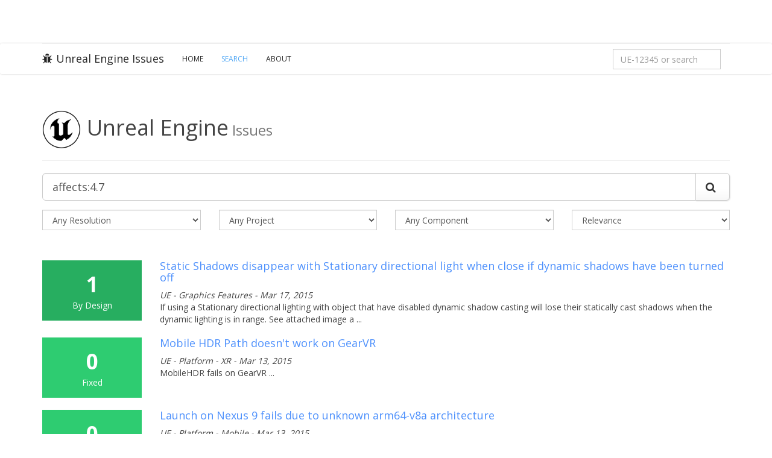

--- FILE ---
content_type: text/html; charset=utf-8
request_url: https://issues.unrealengine.com/issue/search?q=affects%3A4.7&resolution=&type=&component=&sort=&page=6
body_size: 7506
content:
<!DOCTYPE html><html><head><meta charset="utf-8"><meta http-equiv="X-UA-Compatible" content="IE=edge"><meta name="viewport" content="width=device-width, initial-scale=1.0"><meta name="csrf-token" content="NAnAm6WoU4Zr7Hxu8+MdGhcuZt+4TcTtd3xNg="><title>Unreal Engine Issues and Bug Tracker (Search Results)</title><meta name="description" content="Welcome to the Unreal Engine Issue and Bug Tracker. You can check the status of an issue and search for existing bugs. See latest bug fixes too."><link rel="canonical" href="https://issues.unrealengine.com/"><meta property="og:title" content="The Unreal Engine Issues and Bug Tracker"><meta property="og:description" content="Welcome to the Unreal Engine Issue and Bug Tracker. You can check the status of an issue and search for existing bugs. See latest bug fixes too."><meta property="og:type" content="website"><meta property="og:site_name" content="Unreal Engine"><meta property="og:image" content="https://cdn2.unrealengine.com/Unreal+Engine%2F11_18_UE_Feed_Migration_Images%2FFEED_THUMB_UE_Logo_Generic-1400x788-c11642ffb55e268095321f5eb144f469beb0074f.jpg"><meta property="twitter:title" content="The Unreal Engine Issues and Bug Tracker"><meta name="twitter:description" content="Welcome to the Unreal Engine Issue and Bug Tracker. You can check the status of an issue and search for existing bugs. See latest bug fixes too."><meta property="twitter:image" content="https://cdn2.unrealengine.com/Unreal+Engine%2F11_18_UE_Feed_Migration_Images%2FFEED_THUMB_UE_Logo_Generic-1400x788-c11642ffb55e268095321f5eb144f469beb0074f.jpg"><meta name="twitter:card" content="summary_large_image"><meta property="twitter:site" content="@UnrealEngine"><script>var csrf_token = "NAnAm6WoU4Zr7Hxu8+MdGhcuZt+4TcTtd3xNg=";</script><link rel="shortcut icon" href="https://issues.unrealengine.com/favicon.ico" type="image/x-icon"><link rel="stylesheet" href="https://fonts.googleapis.com/css?family=Open+Sans:400,600,700,300" type="text/css"><link rel="stylesheet" href="https://maxcdn.bootstrapcdn.com/font-awesome/4.5.0/css/font-awesome.min.css"><link rel="stylesheet" href="/css/main.css?v1.1" type="text/css"><script src="https://ajax.googleapis.com/ajax/libs/jquery/2.2.0/jquery.min.js"></script><script>window.__tracking_base = 'https://tracking.unrealengine.com';
</script><script async defer src="https://tracking.unrealengine.com/tracking.js"></script></head><body><div class="ue-global-navbar"><link rel="preconnect" href="https://components.unrealengine.com"><link rel="preload" as="font" href="https://components.unrealengine.com/fonts/inter/Inter-Regular.woff2" crossorigin="anonymous"><link rel="preload" as="font" href="https://components.unrealengine.com/fonts/inter/Inter-Medium.woff2" crossorigin="anonymous"><link rel="stylesheet" href="https://components.unrealengine.com/fonts/inter/index.css" crossorigin="anonymous"><link rel="stylesheet" href="https://components.unrealengine.com/styles/navigation.css"><script type="module" crossorigin="anonymous" src="https://components.unrealengine.com/navigation/unrealengine-navigation.mjs"></script><unrealengine-navigation locale="en" disableSearch="true" disableCtaButton="true" disableLocale="true" isLoggedIn="false" signInLinkHref="/auth/epicgames?returnTo=/issue/search" signOutLinkHref="/user/logout?returnTo=/issue/search" accountLinks="[{&quot;id&quot;:&quot;my-votes&quot;,&quot;hrefTemplate&quot;:&quot;/user/votes&quot;,&quot;locale&quot;:&quot;en&quot;,&quot;label&quot;:&quot;My Votes&quot;}]" forceActiveMainLinkKey="support-parent"></unrealengine-navigation></div><div class="navbar navbar-default"><div class="container"><div class="navbar-header"><button class="navbar-toggle" type="button" data-toggle="collapse" data-target=".navbar-collapse"><span class="sr-only">Toggle navigation</span><span class="icon-bar"></span><span class="icon-bar"></span><span class="icon-bar"></span></button><a class="navbar-brand" href="/"><i class="fa fa-bug"></i>Unreal Engine Issues</a></div><div class="collapse navbar-collapse"><ul class="nav navbar-nav"><li><a href="/">Home</a></li><li class="active"><a href="/issue/search">Search</a></li><li><a href="/about">About</a></li></ul><form class="navbar-form navbar-right" method="get" action="/issue/search" role="form"><div class="form-group"><input class="form-control" id="nav-search" name="q" type="text" placeholder="UE-12345 or search" value="affects:4.7" onload="this.value = &quot;&quot;;" onkeydown="if (event.keyCode == 13) { this.form.submit(); return false; }"></div></form><script>document.getElementById("nav-search").value = '';</script></div></div></div><div class="issues-content"><div class="container"><div class="page-header"><h2 class="visible-xs-block">Unreal Engine<small> Issues</small></h2><h1 class="hidden-xs"><img src="https://issues.unrealengine.com/favicon.png" width="64" style="margin-right: 10px;">Unreal Engine<small> Issues</small></h1></div><form class="form-horizontal" method="get" action="/issue/search" role="form"><div class="form-group"><div class="col-xs-12"><div class="input-group input-group-lg"><input class="form-control" id="search" name="q" type="text" placeholder="UE-12345 or search" value="affects:4.7" onkeydown="if (event.keyCode == 13) { this.form.submit(); return false; }"><span class="input-group-btn"><button class="btn btn-default" type="button" onclick="this.form.submit();"><i class="fa fa-search"></i></button></span></div></div></div><div class="form-group"><div class="col-md-3 col-sm-6 col-xs-12"><select class="form-control" name="resolution" style="margin-bottom:5px;" onchange="this.form.submit();"><option value="">Any Resolution</option><option value="open">- Open -</option><option value="closed">- Closed -</option><option value="backlogged">Backlogged</option><option value="by_design">By Design</option><option value="cannot_reproduce">Cannot Reproduce</option><option value="declined">Declined</option><option value="duplicate">Duplicate</option><option value="fixed">Fixed</option><option value="hardware_failure">Hardware failure</option><option value="known_error">Known Error</option><option value="nonissue">Non-Issue</option><option value="released">Released</option><option value="unresolved">Unresolved</option><option value="wont_do">Won't Do</option><option value="wont_fix">Won't Fix</option></select></div><div class="col-md-3 col-sm-6 col-xs-12"><select class="form-control" name="project" style="margin-bottom:5px;" onchange="if (this.form.elements[&quot;project&quot;].selectedIndex != 0) { this.form.elements[&quot;component&quot;].selectedIndex = 0; } this.form.submit();"><option value="">Any Project</option><option value="unreal_engine">Unreal Engine</option><option value="twinmotion">Twinmotion</option><option value="realitycapture">RealityScan</option></select></div><div class="col-md-3 col-sm-6 col-xs-12"><select class="form-control" name="component" style="margin-bottom:5px;" onchange="this.form.submit();"><option value="">Any Component</option><option value="analytics_engine">Analytics - Engine</option><option value="audiogameplayengineering">Audio-Gameplay-Engineering</option><option value="chromium">Chromium</option><option value="crashreporter_web">CrashReporter - Web</option><option value="docs">Docs</option><option value="docs_samples">Docs - Samples</option><option value="media_framework">Media Framework</option><option value="metahuman">MetaHuman</option><option value="old_anim">OLD - Anim</option><option value="old_enterprise">OLD - Enterprise</option><option value="pixelstreaming">PixelStreaming</option><option value="portal">Portal</option><option value="quixel">Quixel</option><option value="rad">RAD</option><option value="rad_bink_video">RAD - Bink Video</option><option value="rad_oodle">RAD - Oodle</option><option value="rc_editor">RC - Editor</option><option value="rc_texturing">RC - Texturing</option><option value="rs_alignment">RS - Alignment</option><option value="rs_cli">RS - CLI</option><option value="rs_mvs">RS - MVS</option><option value="rs_texturing">RS - Texturing</option><option value="tech_buildops_infra">Tech - BuildOps - Infra</option><option value="tm_content">TM - Content</option><option value="tm_core">TM - Core</option><option value="tm_datasmith_exporter">TM - Datasmith Exporter</option><option value="tm_interoperability">TM - Interoperability</option><option value="tm_rendering">TM - Rendering</option><option value="tm_tools">TM - Tools</option><option value="tm_vr">TM - VR</option><option value="tools">Tools</option><option value="ue_ai">UE - AI</option><option value="ue_ai_behaviortree">UE - AI - BehaviorTree</option><option value="ue_ai_debugging">UE - AI - Debugging</option><option value="ue_ai_eqs">UE - AI - EQS</option><option value="ue_ai_mass">UE - AI - Mass</option><option value="ue_ai_navigation">UE - AI - Navigation</option><option value="ue_ai_perception">UE - AI - Perception</option><option value="ue_ai_smartobject">UE - AI - SmartObject</option><option value="ue_ai_statetree">UE - AI - StateTree</option><option value="ue_anim">UE - Anim</option><option value="ue_anim_anim_in_engine">UE - Anim - Anim in Engine</option><option value="ue_anim_gameplay">UE - Anim - Gameplay</option><option value="ue_anim_mutable">UE - Anim - Mutable</option><option value="ue_anim_rigging">UE - Anim - Rigging</option><option value="ue_anim_rigging_control_rig">UE - Anim - Rigging - Control Rig</option><option value="ue_anim_rigging_deformer">UE - Anim - Rigging - Deformer</option><option value="ue_anim_rigging_retargeting">UE - Anim - Rigging - Retargeting</option><option value="ue_anim_rigging_skeletal_editor">UE - Anim - Rigging - Skeletal Editor</option><option value="ue_anim_runtime">UE - Anim - Runtime</option><option value="ue_anim_runtime_anim_blueprints">UE - Anim - Runtime - Anim Blueprints</option><option value="ue_anim_sequencer">UE - Anim - Sequencer</option><option value="ue_anim_sequencer_mrq">UE - Anim - Sequencer - MRQ</option><option value="ue_anim_synthesis">UE - Anim - Synthesis</option><option value="ue_anim_synthesis_ml_deformer">UE - Anim - Synthesis - ML Deformer</option><option value="ue_anim_synthesis_physics_control">UE - Anim - Synthesis - Physics Control</option><option value="ue_audio">UE - Audio</option><option value="ue_audio_audio_bus">UE - Audio - Audio Bus</option><option value="ue_audio_audio_insights">UE - Audio - Audio Insights</option><option value="ue_audio_metasounds">UE - Audio - MetaSounds</option><option value="ue_audio_modulation">UE - Audio - Modulation</option><option value="ue_audio_quartz">UE - Audio - Quartz</option><option value="ue_audio_sequencer">UE - Audio - Sequencer</option><option value="ue_audio_signal_processing">UE - Audio - Signal Processing</option><option value="ue_audio_spatialization">UE - Audio - Spatialization</option><option value="ue_audio_stream_caching">UE - Audio - Stream Caching</option><option value="ue_audio_submixes">UE - Audio - Submixes</option><option value="ue_audio_voice_management">UE - Audio - Voice Management</option><option value="ue_audio_waveformeditor_plugin">UE - Audio - WaveformEditor Plugin</option><option value="ue_automation_test">UE - Automation Test</option><option value="ue_automation_test_gauntlet">UE - Automation Test - Gauntlet</option><option value="ue_content_content_example">UE - Content - Content Example</option><option value="ue_content_engine">UE - Content - Engine</option><option value="ue_content_feature_pack">UE - Content - Feature Pack</option><option value="ue_content_plugin">UE - Content - Plugin</option><option value="ue_content_sample">UE - Content - Sample</option><option value="ue_content_template">UE - Content - Template</option><option value="ue_coretech">UE - CoreTech</option><option value="ue_coretech_iostore">UE - CoreTech - IoStore</option><option value="ue_coretech_unrealpak">UE - CoreTech - UnrealPak</option><option value="ue_coretech_uobject">UE - CoreTech - UObject</option><option value="ue_coretech_virtualassets">UE - CoreTech - VirtualAssets</option><option value="ue_deet_editorloader">UE - DEET - EditorLoader</option><option value="ue_deet_editorperformance">UE - DEET - EditorPerformance</option><option value="ue_editor">UE - Editor</option><option value="ue_editor_applied_usability">UE - Editor - Applied Usability</option><option value="ue_editor_content_pipeline">UE - Editor - Content Pipeline</option><option value="ue_editor_content_pipeline_alembic">UE - Editor - Content Pipeline - Alembic</option><option value="ue_editor_content_pipeline_asset_build">UE - Editor - Content Pipeline - Asset Build</option><option value="ue_editor_content_pipeline_cad">UE - Editor - Content Pipeline - CAD</option><option value="ue_editor_content_pipeline_content_browser">UE - Editor - Content Pipeline - Content Browser</option><option value="ue_editor_content_pipeline_datasmith">UE - Editor - Content Pipeline - Datasmith</option><option value="ue_editor_content_pipeline_datasmith_exporters">UE - Editor - Content Pipeline - Datasmith - Exporters</option><option value="ue_editor_content_pipeline_datasmith_importer">UE - Editor - Content Pipeline - Datasmith - Importer</option><option value="ue_editor_content_pipeline_datasmith_installers">UE - Editor - Content Pipeline - Datasmith - Installers</option><option value="ue_editor_content_pipeline_fbx">UE - Editor - Content Pipeline - FBX</option><option value="ue_editor_content_pipeline_gltf">UE - Editor - Content Pipeline - glTF</option><option value="ue_editor_content_pipeline_import_and_export">UE - Editor - Content Pipeline - Import and Export</option><option value="ue_editor_content_pipeline_usd">UE - Editor - Content Pipeline - USD</option><option value="ue_editor_content_pipeline_variants">UE - Editor - Content Pipeline - Variants</option><option value="ue_editor_content_pipeline_visual_dataprep">UE - Editor - Content Pipeline - Visual Dataprep</option><option value="ue_editor_developer_usability">UE - Editor - Developer Usability</option><option value="ue_editor_ui_systems">UE - Editor - UI Systems</option><option value="ue_editor_ui_systems_localization">UE - Editor - UI Systems - Localization</option><option value="ue_editor_ui_systems_slate">UE - Editor - UI Systems - Slate</option><option value="ue_editor_ui_systems_umg">UE - Editor - UI Systems - UMG</option><option value="ue_editor_workflow_systems">UE - Editor - Workflow Systems</option><option value="ue_foundation">UE - Foundation</option><option value="ue_foundation_build_farm">UE - Foundation - Build - Farm</option><option value="ue_foundation_build_github">UE - Foundation - Build - GitHub</option><option value="ue_foundation_build_rocket_installed_engine">UE - Foundation - Build - Rocket (Installed Engine)</option><option value="ue_foundation_core">UE - Foundation - Core</option><option value="ue_foundation_core_cooker">UE - Foundation - Core - Cooker</option><option value="ue_foundation_core_crashreportclient">UE - Foundation - Core - CrashReportClient</option><option value="ue_foundation_core_derived_data">UE - Foundation - Core - Derived Data</option><option value="ue_foundation_core_editorloader">UE - Foundation - Core - EditorLoader</option><option value="ue_foundation_core_runtimeloader">UE - Foundation - Core - RuntimeLoader</option><option value="ue_foundation_core_uobject">UE - Foundation - Core - UObject</option><option value="ue_foundation_cpp_tools">UE - Foundation - Cpp Tools</option><option value="ue_foundation_cpp_tools_automation_tool">UE - Foundation - Cpp Tools - Automation Tool</option><option value="ue_foundation_cpp_tools_hot_reload">UE - Foundation - Cpp Tools - Hot Reload</option><option value="ue_foundation_cpp_tools_live_coding">UE - Foundation - Cpp Tools - Live Coding</option><option value="ue_foundation_cpp_tools_plugin_system">UE - Foundation - Cpp Tools - Plugin System</option><option value="ue_foundation_cpp_tools_unrealbuildaccelerator">UE - Foundation - Cpp Tools - UnrealBuildAccelerator</option><option value="ue_foundation_cpp_tools_unrealbuildtool">UE - Foundation - Cpp Tools - UnrealBuildTool</option><option value="ue_foundation_cpp_tools_unrealheadertool">UE - Foundation - Cpp Tools - UnrealHeaderTool</option><option value="ue_foundation_cpp_tools_unrealvs">UE - Foundation - Cpp Tools - UnrealVS</option><option value="ue_foundation_data_pipeline">UE - Foundation - Data Pipeline</option><option value="ue_foundation_data_pipeline_cooker">UE - Foundation - Data Pipeline - Cooker</option><option value="ue_foundation_horde">UE - Foundation - Horde</option><option value="ue_foundation_horde_buildgraph">UE - Foundation - Horde - BuildGraph</option><option value="ue_foundation_horde_server">UE - Foundation - Horde - Server</option><option value="ue_foundation_horde_storage">UE - Foundation - Horde - Storage</option><option value="ue_foundation_insights">UE - Foundation - Insights</option><option value="ue_foundation_ugs">UE - Foundation - UGS</option><option value="ue_framework">UE - Framework</option><option value="ue_framework_blueprint">UE - Framework - Blueprint</option><option value="ue_framework_blueprint_compiler">UE - Framework - Blueprint Compiler</option><option value="ue_framework_blueprint_editor">UE - Framework - Blueprint Editor</option><option value="ue_framework_blueprint_runtime">UE - Framework - Blueprint Runtime</option><option value="ue_framework_components">UE - Framework - Components</option><option value="ue_framework_dstm">UE - Framework - dSTM</option><option value="ue_framework_lwc">UE - Framework - LWC</option><option value="ue_framework_performance">UE - Framework - Performance</option><option value="ue_gameplay">UE - Gameplay</option><option value="ue_gameplay_blueprint">UE - Gameplay - Blueprint</option><option value="ue_gameplay_blueprint_compiler">UE - Gameplay - Blueprint Compiler</option><option value="ue_gameplay_blueprint_editor">UE - Gameplay - Blueprint Editor</option><option value="ue_gameplay_blueprint_runtime">UE - Gameplay - Blueprint Runtime</option><option value="ue_gameplay_components">UE - Gameplay - Components</option><option value="ue_gameplay_gameplay_ability_system">UE - Gameplay - Gameplay Ability System</option><option value="ue_gameplay_gameplay_cameras">UE - Gameplay - Gameplay Cameras</option><option value="ue_gameplay_gameplay_tags">UE - Gameplay - Gameplay Tags</option><option value="ue_gameplay_input">UE - Gameplay - Input</option><option value="ue_gameplay_lwc">UE - Gameplay - LWC</option><option value="ue_gameplay_network_prediction">UE - Gameplay - Network Prediction</option><option value="ue_gameplay_paper2d">UE - Gameplay - Paper2D</option><option value="ue_gameplay_player_movement">UE - Gameplay - Player Movement</option><option value="ue_gameplay_player_movement_mover">UE - Gameplay - Player Movement - Mover</option><option value="ue_graphics_features">UE - Graphics Features</option><option value="ue_graphics_features_lumen">UE - Graphics Features - Lumen</option><option value="ue_graphics_features_nanite">UE - Graphics Features - Nanite</option><option value="ue_graphics_features_path_tracer">UE - Graphics Features - Path Tracer</option><option value="ue_graphics_features_ray_tracing">UE - Graphics Features - Ray Tracing</option><option value="ue_graphics_features_shadows">UE - Graphics Features - Shadows</option><option value="ue_graphics_features_substrate">UE - Graphics Features - Substrate</option><option value="ue_graphics_tools">UE - Graphics Tools</option><option value="ue_graphics_tools_modeling_tools">UE - Graphics Tools - Modeling Tools</option><option value="ue_graphics_tools_modeling_tools_bsp">UE - Graphics Tools - Modeling Tools - BSP</option><option value="ue_graphics_tools_modeling_tools_geometryscripting">UE - Graphics Tools - Modeling Tools - GeometryScripting</option><option value="ue_graphics_tools_modeling_tools_mesh_editing">UE - Graphics Tools - Modeling Tools - Mesh Editing</option><option value="ue_graphics_tools_terrain">UE - Graphics Tools - Terrain</option><option value="ue_graphics_tools_terrain_landscape">UE - Graphics Tools - Terrain - Landscape</option><option value="ue_graphics_tools_terrain_water">UE - Graphics Tools - Terrain - Water</option><option value="ue_ld_modeling_modeling_tools_bsp">UE - LD &amp; Modeling - Modeling Tools - BSP</option><option value="ue_ld_modeling_modeling_tools_mesh_editing">UE - LD &amp; Modeling - Modeling Tools - Mesh Editing</option><option value="ue_ld_modeling_terrain_landscape">UE - LD &amp; Modeling - Terrain - Landscape</option><option value="ue_ld_modeling_terrain_water">UE - LD &amp; Modeling - Terrain - Water</option><option value="ue_media_framework">UE - Media Framework</option><option value="ue_networking">UE - Networking</option><option value="ue_networking_iris">UE - Networking - Iris</option><option value="ue_niagara">UE - Niagara</option><option value="ue_niagara_cascade">UE - Niagara - Cascade</option><option value="ue_niagara_cinematics">UE - Niagara - Cinematics</option><option value="ue_niagara_data_interface">UE - Niagara - Data Interface</option><option value="ue_niagara_rendering">UE - Niagara - Rendering</option><option value="ue_niagara_scalability">UE - Niagara - Scalability</option><option value="ue_niagara_scripting">UE - Niagara - Scripting</option><option value="ue_online">UE - Online</option><option value="ue_platform">UE - Platform</option><option value="ue_platform_apple">UE - Platform - Apple</option><option value="ue_platform_apt">UE - Platform - APT</option><option value="ue_platform_console">UE - Platform - Console</option><option value="ue_platform_console_rendering">UE - Platform - Console - Rendering</option><option value="ue_platform_console_unrealfrontend">UE - Platform - Console - UnrealFrontend</option><option value="ue_platform_linux">UE - Platform - Linux</option><option value="ue_platform_mobile">UE - Platform - Mobile</option><option value="ue_platform_xr">UE - Platform - XR</option><option value="ue_qa_training">UE - QA - Training</option><option value="ue_rendering_architecture">UE - Rendering Architecture</option><option value="ue_rendering_architecture_materials">UE - Rendering Architecture - Materials</option><option value="ue_rendering_architecture_rhi">UE - Rendering Architecture - RHI</option><option value="ue_rendering_architecture_shaders">UE - Rendering Architecture - Shaders</option><option value="ue_simulation_core">UE - Simulation - Core</option><option value="ue_simulation_gameplay">UE - Simulation - Gameplay</option><option value="ue_simulation_physics">UE - Simulation - Physics</option><option value="ue_simulation_physics_character">UE - Simulation - Physics - Character</option><option value="ue_simulation_physics_destruction">UE - Simulation - Physics - Destruction</option><option value="ue_simulation_physics_editor">UE - Simulation - Physics - Editor</option><option value="ue_simulation_physics_query">UE - Simulation - Physics - Query</option><option value="ue_simulation_physics_solver">UE - Simulation - Physics - Solver</option><option value="ue_simulation_visual">UE - Simulation - Visual</option><option value="ue_texture">UE - Texture</option><option value="ue_virtual_production">UE - Virtual Production</option><option value="ue_virtual_production_avalanche">UE - Virtual Production - Avalanche</option><option value="ue_virtual_production_io_dmx">UE - Virtual Production - IO - DMX</option><option value="ue_virtual_production_io_livelink">UE - Virtual Production - IO - LiveLink</option><option value="ue_virtual_production_io_media">UE - Virtual Production - IO - Media</option><option value="ue_virtual_production_io_remotecontrol">UE - Virtual Production - IO - RemoteControl</option><option value="ue_virtual_production_media">UE - Virtual Production - Media</option><option value="ue_virtual_production_ndisplay">UE - Virtual Production - nDisplay</option><option value="ue_virtual_production_rendering">UE - Virtual Production - Rendering</option><option value="ue_virtual_production_rendering_color">UE - Virtual Production - Rendering - Color</option><option value="ue_virtual_production_rendering_composure">UE - Virtual Production - Rendering - Composure</option><option value="ue_virtual_production_tools">UE - Virtual Production - Tools</option><option value="ue_virtual_production_tools_cvar_tool">UE - Virtual Production - Tools - CVAR Tool</option><option value="ue_virtual_production_tools_level_snapshots">UE - Virtual Production - Tools - Level Snapshots</option><option value="ue_virtual_production_tools_mrq">UE - Virtual Production - Tools - MRQ</option><option value="ue_virtual_production_tools_multiuser">UE - Virtual Production - Tools - Multi-user</option><option value="ue_virtual_production_tools_pixel_streaming">UE - Virtual Production - Tools - Pixel Streaming</option><option value="ue_virtual_production_tools_sequence_playlist">UE - Virtual Production - Tools - Sequence Playlist</option><option value="ue_virtual_production_tools_shot_management">UE - Virtual Production - Tools - Shot Management</option><option value="ue_virtual_production_tools_switchboard">UE - Virtual Production - Tools - Switchboard</option><option value="ue_virtual_production_tools_take_recorder">UE - Virtual Production - Tools - Take Recorder</option><option value="ue_virtual_production_tools_virtual_camera">UE - Virtual Production - Tools - Virtual Camera</option><option value="ue_virtual_production_tools_vr_scouting">UE - Virtual Production - Tools - VR Scouting</option><option value="ue_world_creation_procedural_tools">UE - World Creation - Procedural Tools</option><option value="ue_world_creation_procedural_tools_pcg_component">UE - World Creation - Procedural Tools - PCG Component</option><option value="ue_world_creation_procedural_tools_pcg_core">UE - World Creation - Procedural Tools - PCG Core</option><option value="ue_world_creation_procedural_tools_pcg_graph">UE - World Creation - Procedural Tools - PCG Graph</option><option value="ue_world_creation_procedural_tools_pcg_workflow">UE - World Creation - Procedural Tools - PCG Workflow</option><option value="ue_world_creation_worldbuilding_tools">UE - World Creation - Worldbuilding Tools</option><option value="ue_world_creation_worldbuilding_tools_data_layers">UE - World Creation - Worldbuilding Tools - Data Layers</option><option value="ue_world_creation_worldbuilding_tools_foliage">UE - World Creation - Worldbuilding Tools - Foliage</option><option value="ue_world_creation_worldbuilding_tools_hlod">UE - World Creation - Worldbuilding Tools  - HLOD</option><option value="ue_world_creation_worldbuilding_tools_level_instances">UE - World Creation - Worldbuilding Tools  - Level Instances</option><option value="ue_world_creation_worldbuilding_tools_merge_actor">UE - World Creation - Worldbuilding Tools  - Merge Actor</option><option value="ue_world_creation_worldbuilding_tools_ofpa">UE - World Creation - Worldbuilding Tools  - OFPA</option><option value="ue_world_creation_worldbuilding_tools_world_composition">UE - World Creation - Worldbuilding Tools  - World Composition</option><option value="ue_world_creation_worldbuilding_tools_world_partition">UE - World Creation - Worldbuilding Tools - World Partition</option></select></div><div class="col-md-3 col-sm-6 col-xs-12"><select class="form-control" name="sort" style="margin-bottom:5px;" onchange="this.form.submit();"><option value="">Relevance</option><option value="votes">Votes</option><option value="updated">Last Updated</option><option value="resolution">Resolution Date</option><option value="created">Newest</option></select></div></div></form><!-- Results View--><div class="search-results" style="padding-top: 20px;"><div class="row"><div class="col-sm-2 hidden-xs"><div class="result-stats result-stats-by_design"><div class="votes">1</div><div class="resolution">By Design</div></div></div><div class="col-sm-10 col-xs-12"><div class="result"><h4><a href="/issue/UE-12005">Static Shadows disappear with Stationary directional light when close if dynamic shadows have been turned off</a></h4><cite>UE - Graphics Features - Mar 17, 2015</cite><!--cite  Relevance - #{issue.score}--><!--cite #{issue.key}--><p>
If using a Stationary directional lighting with object that have disabled dynamic shadow casting will lose their statically cast shadows when the dynamic lighting is in range. 
See attached image a ...</p></div></div></div><div class="row"><div class="col-sm-2 hidden-xs"><div class="result-stats result-stats-fixed"><div class="votes">0</div><div class="resolution">Fixed</div></div></div><div class="col-sm-10 col-xs-12"><div class="result"><h4><a href="/issue/UE-11846">Mobile HDR Path doesn't work on GearVR</a></h4><cite>UE - Platform - XR - Mar 13, 2015</cite><!--cite  Relevance - #{issue.score}--><!--cite #{issue.key}--><p>
MobileHDR fails on GearVR ...</p></div></div></div><div class="row"><div class="col-sm-2 hidden-xs"><div class="result-stats result-stats-fixed"><div class="votes">0</div><div class="resolution">Fixed</div></div></div><div class="col-sm-10 col-xs-12"><div class="result"><h4><a href="/issue/UE-11840">Launch on Nexus 9 fails due to unknown arm64-v8a architecture</a></h4><cite>UE - Platform - Mobile - Mar 13, 2015</cite><!--cite  Relevance - #{issue.score}--><!--cite #{issue.key}--><p>
Nexus 9 fails due to unrecognized CPU architecture.  Need to add mapping of arm64-v8a to arm64 (UE4 internal architecture for this part) so it will fall back to armv7 for now and in future use 64-bi ...</p></div></div></div><div class="row"><div class="col-sm-2 hidden-xs"><div class="result-stats result-stats-fixed"><div class="votes">58</div><div class="resolution">Fixed</div></div></div><div class="col-sm-10 col-xs-12"><div class="result"><h4><a href="/issue/UE-11796">Deleting folders in the Content Browser will not delete them permanently from Project Folder</a></h4><cite>UE - Editor - Content Pipeline - Content Browser - Mar 13, 2015</cite><!--cite  Relevance - #{issue.score}--><!--cite #{issue.key}--><p>
If you delete a folder from the Content browser that is in the Starter content, The folder will reappear if you reopen the project. The only way to delete them would be from Windows Explorer.
I als ...</p></div></div></div><div class="row"><div class="col-sm-2 hidden-xs"><div class="result-stats result-stats-cannot_reproduce"><div class="votes">0</div><div class="resolution">Cannot Reproduce</div></div></div><div class="col-sm-10 col-xs-12"><div class="result"><h4><a href="/issue/UE-11742">Blueprint Instanced static meshes generated in construction script do not bake lighting properly</a></h4><cite>UE - Graphics Features - Mar 12, 2015</cite><!--cite  Relevance - #{issue.score}--><!--cite #{issue.key}--><p>
Blueprint's with an instanced static mesh that has instance components added via construction script will fail to build lighting correctly when the pivot is placed outside the lights radius. 
This  ...</p></div></div></div><div class="row"><div class="col-sm-2 hidden-xs"><div class="result-stats result-stats-cannot_reproduce"><div class="votes">0</div><div class="resolution">Cannot Reproduce</div></div></div><div class="col-sm-10 col-xs-12"><div class="result"><h4><a href="/issue/UE-11741">Blueprint with instance static mesh from construction script will cause crash when using the build then build geometry</a></h4><cite>Tools - Mar 12, 2015</cite><!--cite  Relevance - #{issue.score}--><!--cite #{issue.key}--><p>
When using a BP with component instance static mesh that is added via the construction script, when using the build button in the toolbar to build lighitng and geometry everything will work correctl ...</p></div></div></div><div class="row"><div class="col-sm-2 hidden-xs"><div class="result-stats result-stats-fixed"><div class="votes">0</div><div class="resolution">Fixed</div></div></div><div class="col-sm-10 col-xs-12"><div class="result"><h4><a href="/issue/UE-11716">NavModifierComponent doesn't work well with dynamic owner actors</a></h4><cite>UE - AI - Mar 12, 2015</cite><!--cite  Relevance - #{issue.score}--><!--cite #{issue.key}--><p>
When a raw NavModifierComponent gets added to a character it cuts a hole in the navmesh (as expected) but doesn't update the location with character's movement. And it should. ...</p></div></div></div><div class="row"><div class="col-sm-2 hidden-xs"><div class="result-stats result-stats-cannot_reproduce"><div class="votes">0</div><div class="resolution">Cannot Reproduce</div></div></div><div class="col-sm-10 col-xs-12"><div class="result"><h4><a href="/issue/UE-11534">Show Navigation does not work in a packaged build</a></h4><cite>UE - AI - Mar 9, 2015</cite><!--cite  Relevance - #{issue.score}--><!--cite #{issue.key}--><p>
USER DESCRIPTION: Every time I check &quot;Enable Drawing&quot; in project settings, save all, close the editor then open it again -&gt; Enable Drawing is unchecked. Why? Is there some other place when this opti ...</p></div></div></div><div class="row"><div class="col-sm-2 hidden-xs"><div class="result-stats result-stats-wont_fix"><div class="votes">1</div><div class="resolution">Won't Fix</div></div></div><div class="col-sm-10 col-xs-12"><div class="result"><h4><a href="/issue/UE-11513">Fix textureLOD for PowerVR workaround</a></h4><cite>UE - Platform - Mobile - Mar 9, 2015</cite><!--cite  Relevance - #{issue.score}--><!--cite #{issue.key}--><p>
https://forums.unrealengine.com/showthread.php?61511-A-few-questions-in-regard-to-texture-compression-reflections-and-deployment&amp;highlight=powervr
This code was added back on 8/2013, changelist 178 ...</p></div></div></div><div class="row"><div class="col-sm-2 hidden-xs"><div class="result-stats result-stats-cannot_reproduce"><div class="votes">0</div><div class="resolution">Cannot Reproduce</div></div></div><div class="col-sm-10 col-xs-12"><div class="result"><h4><a href="/issue/UE-11478">Build error when compiling a code project with the word &quot;Engine&quot; as the last word of the title</a></h4><cite>UE - Foundation - Cpp Tools - UnrealBuildTool - Mar 9, 2015</cite><!--cite  Relevance - #{issue.score}--><!--cite #{issue.key}--><p>
When naming a project ending with &quot;Engine&quot; whether there is a &quot;_&quot; or no space separating the name will result in a build error in VS. See attached image for error output.  ...</p></div></div></div></div><!-- Search Result Navigation--><nav class="text-center"><ul class="pagination"><!-- Previous--><li><a href="/issue/search?q=affects%3A4.7&amp;resolution=&amp;type=&amp;project=&amp;sort=&amp;page=5" aria-label="Previous"><i class="fa fa-chevron-left"></i></a></li><!-- First--><li><a href="/issue/search?q=affects%3A4.7&amp;resolution=&amp;type=&amp;project=&amp;sort=&amp;page=0">1</a></li><li class="disabled"><a href="#" style="cursor: default;">...</a></li><!-- Pages--><li><a href="/issue/search?q=affects%3A4.7&amp;resolution=&amp;type=&amp;project=&amp;sort=&amp;page=2">3</a></li><li><a href="/issue/search?q=affects%3A4.7&amp;resolution=&amp;type=&amp;project=&amp;sort=&amp;page=3">4</a></li><li><a href="/issue/search?q=affects%3A4.7&amp;resolution=&amp;type=&amp;project=&amp;sort=&amp;page=4">5</a></li><li><a href="/issue/search?q=affects%3A4.7&amp;resolution=&amp;type=&amp;project=&amp;sort=&amp;page=5">6</a></li><li class="active"><a href="/issue/search?q=affects%3A4.7&amp;resolution=&amp;type=&amp;project=&amp;sort=&amp;page=6">7</a></li><li><a href="/issue/search?q=affects%3A4.7&amp;resolution=&amp;type=&amp;project=&amp;sort=&amp;page=7">8</a></li><li><a href="/issue/search?q=affects%3A4.7&amp;resolution=&amp;type=&amp;project=&amp;sort=&amp;page=8">9</a></li><li><a href="/issue/search?q=affects%3A4.7&amp;resolution=&amp;type=&amp;project=&amp;sort=&amp;page=9">10</a></li><li><a href="/issue/search?q=affects%3A4.7&amp;resolution=&amp;type=&amp;project=&amp;sort=&amp;page=10">11</a></li><!-- Last--><li class="disabled"><a href="#" style="cursor: default;">...</a></li><li class="next"><a href="/issue/search?q=affects%3A4.7&amp;resolution=&amp;type=&amp;project=&amp;sort=&amp;page=41">42</a></li><!-- Next--><li><a href="/issue/search?q=affects%3A4.7&amp;resolution=&amp;type=&amp;project=&amp;sort=&amp;page=7" aria-label="Next"><i class="fa fa-chevron-right"></i></a></li></ul></nav></div></div><footer><div class="container text-center"><p class="pull-left">© 2025 Epic Games, Inc. All Rights Reserved</p><ul class="pull-right list-inline"><li><a href="https://www.unrealengine.com">Unreal Engine</a></li><li><a href="https://www.unrealengine.com/ue-on-github">GitHub Project</a></li><li><a href="https://www.epicgames.com/site/en-US/tos">Terms of service</a></li><li><a href="https://www.epicgames.com/site/en-US/privacypolicy">Privacy Policy</a></li></ul></div></footer><script src="https://maxcdn.bootstrapcdn.com/bootstrap/3.3.6/js/bootstrap.min.js" integrity="sha384-0mSbJDEHialfmuBBQP6A4Qrprq5OVfW37PRR3j5ELqxss1yVqOtnepnHVP9aJ7xS" crossorigin="anonymous"></script><script src="/js/main.js?v1.0"></script></body></html>

--- FILE ---
content_type: text/javascript
request_url: https://components.unrealengine.com/navigation/unrealengine-navigation.mjs
body_size: 18657
content:
import { r, i as s, t as m } from "./lit-shared-BBccXYj9.mjs";
import { s as u, N as h } from "./navigation-Cy1IFcVs.mjs";
const d = { id: "cll5g4w4f08d70an6031pwbvb", brandName: "unrealengine", largeCondensedLabel: "Mehr", brandStrings: { id: "cln3jr0qa2jxa0boftr0dna96", locale: "de", componentLabel: "Unreal-Engine-Navigation", searchInputLabel: "Unreal-Engine-Website durchsuchen" }, commonStrings: { id: "cln0s0zq11te50an62wyqm7iu", locale: "de", searchSubmitLabel: "Suche", searchPlaceholderLabel: "Suche", searchCancelLabel: "Abbrechen", searchActivateLabel: "Suche öffnen", searchDeactivateLabel: "Suche schließen", backButtonLabel: "Zurück", backButtonAccessibleLabel: "Zurück zum Hauptmenü", skipNavLabel: "Überspringen und zum Hauptinhalt", mobileMainMenuHeading: "Menü", mobileAccountMenuHeading: "Konto", mobileLanguageMenuHeading: "Sprache", walletBalance: "Account Guthaben", rewardsBalance: "Epic-Belohnungsguthaben", vbucksBalance: "V-Bucks-Guthaben" }, navigationFlyout: { id: "cll6qa7gc0g8q0bo763j5qlmb", locale: "de", buttonLabel: "Epic-Ökosystem (Liste)", mobileFlyoutMenuHeading: null, sections: [{ id: "cll6qa7gc0g8r0bo7ums4hzx6", headline: "Spielen", items: [{ id: "cll6qa7gc0g8s0bo7m38vfchv", key: "fn", hrefTemplate: "https://www.fortnite.com/?lang={locale}", locale: "de", label: "Fortnite", logo: { url: "https://cms-assets.unrealengine.com/AVzjeqAbLRKi3W5jq0CAvz/cmb81xhrr3wmp07o53dbxkm7q" } }, { id: "cllnx7yyk00ou0bocsyghiavc", key: "rl", hrefTemplate: "https://www.rocketleague.com?lang={locale}", locale: "de", label: "Rocket League", logo: { url: "https://cms-assets.unrealengine.com/AVzjeqAbLRKi3W5jq0CAvz/cmb81xhpu3wls07o5g6joe4ag" } }, { id: "cllnx7yyk00ot0bocgqut4ehe", key: "fg", hrefTemplate: "https://fallguys.com/?lang={locale}", locale: "de", label: "Fall Guys", logo: { url: "https://cms-assets.unrealengine.com/AVzjeqAbLRKi3W5jq0CAvz/cmb81xho03tqx07mzwb57nha7" } }] }, { id: "cllnx7yyl00oy0bocu5dukgp0", headline: "Entdecken", items: [{ id: "cllnx7yyl00oz0boc5o6m80yr", key: "egs", hrefTemplate: "https://store.epicgames.com/{locale}/", locale: "de", label: "Epic Games Store", logo: { url: "https://cms-assets.unrealengine.com/AVzjeqAbLRKi3W5jq0CAvz/cmb81xhxk3ttl07mzk4qbhiy1" } }, { id: "cllnx7yym00p00bocwmkywerx", key: "fab", hrefTemplate: "https://www.fab.com/{locale}/", locale: "de", label: "Fab", logo: { url: "https://cms-assets.unrealengine.com/AVzjeqAbLRKi3W5jq0CAvz/cmb81xhp63wlm07o59mtdawan" } }, { id: "clmhviszi1orx0bms9d1m377e", key: "sketch", hrefTemplate: "https://sketchfab.com/", locale: "de", label: "Sketchfab", logo: { url: "https://cms-assets.unrealengine.com/AVzjeqAbLRKi3W5jq0CAvz/cmb81xhrd3wm907o5ut7srvf8" } }, { id: "cllnx7yym00p10boc6et03khs", key: "artstation", hrefTemplate: "https://www.artstation.com/", locale: "de", label: "ArtStation", logo: { url: "https://cms-assets.unrealengine.com/AVzjeqAbLRKi3W5jq0CAvz/cmb81xhv53tta07mziqwq81xo" } }] }, { id: "cllnx7yyl00ov0bocmu2sq7gc", headline: "Erstellen", items: [{ id: "cllnx7yyl00ow0bocjg836h8n", key: "ue", hrefTemplate: "https://www.unrealengine.com/?lang={locale}", locale: "de", label: "Unreal Engine", logo: { url: "https://cms-assets.unrealengine.com/AVzjeqAbLRKi3W5jq0CAvz/cmb81xhrq3wmn07o5xiqxc9fk" } }, { id: "cllnxje8100sj0boczzgjllc1", key: "fn", hrefTemplate: "https://fortnite.com/developer?lang={locale}", locale: "de", label: "In Fortnite entwickeln", logo: { url: "https://cms-assets.unrealengine.com/AVzjeqAbLRKi3W5jq0CAvz/cmb81xhrr3wmp07o53dbxkm7q" } }, { id: "cllnxje8100si0bocjwlubf11", key: "ue", hrefTemplate: "https://www.metahuman.com?lang={locale}", locale: "de", label: "MetaHuman", logo: { url: "https://cms-assets.unrealengine.com/AVzjeqAbLRKi3W5jq0CAvz/cmb81xhug3tsy07mzvdqx61yp" } }, { id: "cllnxje8100sh0boc263gq8tg", key: "tm", hrefTemplate: "https://www.twinmotion.com/?lang={locale}", locale: "de", label: "Twinmotion", logo: { url: "https://cms-assets.unrealengine.com/AVzjeqAbLRKi3W5jq0CAvz/cmb81xhu83wn807o5swbsaol6" } }, { id: "cllnxje8100sg0boc2xx6nxxp", key: "realityscan", hrefTemplate: "https://www.realityscan.com/{locale}", locale: "de", label: "RealityScan", logo: { url: "https://cms-assets.unrealengine.com/AVzjeqAbLRKi3W5jq0CAvz/cmb81xho33tqz07mz0sqvsu4j" } }, { id: "cllnxje8100sf0bocooi055sx", key: "eos", hrefTemplate: "https://dev.epicgames.com/{locale}/services", locale: "de", label: "Epic Online Services", logo: { url: "https://cms-assets.unrealengine.com/AVzjeqAbLRKi3W5jq0CAvz/cmb81xhxk3ttl07mzk4qbhiy1" } }, { id: "cllnxje8100se0bocqy3mf69d", key: "devportal", hrefTemplate: "http://store.epicgames.com/{locale}/distribution", locale: "de", label: "Im Epic Games Store veröffentlichen", logo: { url: "https://cms-assets.unrealengine.com/AVzjeqAbLRKi3W5jq0CAvz/cmb81xhxk3ttl07mzk4qbhiy1" } }, { id: "cllnxje8100sd0bocy8heo8l5", key: "superawesome", hrefTemplate: "https://www.kidswebservices.com/{locale}", locale: "de", label: "Kids Web Services", logo: { url: "https://cms-assets.unrealengine.com/AVzjeqAbLRKi3W5jq0CAvz/cmb81xhoq3tra07mzkzedd1td" } }, { id: "clmhviszi1ory0bmsb9tq4977", key: "edc", hrefTemplate: "https://dev.epicgames.com/community?locale={locale}", locale: "de", label: "Entwickler-Community", logo: { url: "https://cms-assets.unrealengine.com/AVzjeqAbLRKi3W5jq0CAvz/cmb81xhxk3ttl07mzk4qbhiy1" } }] }] }, propertyLogo: { id: "cll6ot9zy0fxu0an2ofuv0y4t", hrefTemplate: "{domain}/{locale}/home", relativePath: "/home", owner: "mw-ue", locale: "de", logoAlt: "Unreal-Engine-Logo", logo: { id: "cmb81xhrx3tsg07mzfbsrpb5u", height: 32, url: "https://cms-assets.unrealengine.com/AVzjeqAbLRKi3W5jq0CAvz/cmb81xhrx3tsh07mzz3amnbyl", width: 218 }, iconOnlyLogo: { id: "cmb81xhrq3wmm07o5c77xcjau", height: 32, url: "https://cms-assets.unrealengine.com/AVzjeqAbLRKi3W5jq0CAvz/cmb81xhrq3wmn07o5xiqxc9fk", width: 32 } }, mainLinks: [{ id: "cll6s7uzz0gkr0bo7gy5r5jjz", relativePath: "/home", hrefTemplate: "{domain}/{locale}/home", locale: "de", key: "overview-parent", label: "Übersicht", owner: "mw-ue", collapsible: null, menu: { __typename: "NavSimpleMenu", id: "clthgrark06pn07onm5gx61q7", links: [{ id: "clthgrark06po07onwxss1aqk", hrefTemplate: "{domain}/{locale}/home", relativePath: "/home", locale: "de", key: "unreal-engine", label: "Unreal Engine", owner: "mw-ue", endIcon: null }, { id: "clthgrarm06pp07on901lpjrw", hrefTemplate: "{domain}/{locale}/features", relativePath: "/features", locale: "de", key: "features", label: "Features", owner: "mw-ue", endIcon: null }, { id: "clthgrarn06pq07onqvc0pavd", hrefTemplate: "{domain}/{locale}/license", relativePath: "/license", locale: "de", key: "licensing", label: "Lizenzierung", owner: "mw-ue", endIcon: null }, { id: "clthgrarn06pr07on1sfwm6iy", hrefTemplate: "{domain}/{locale}/faq", relativePath: "/faq", locale: "de", key: "faq", label: "FAQ", owner: "mw-ue", endIcon: null }] } }, { id: "cllnxwxsq00vw0aofdn45gb02", relativePath: "/uses/switching-to-unreal-engine", hrefTemplate: "{domain}/{locale}/uses/switching-to-unreal-engine", locale: "de", key: "uses-parent", label: "Verwendung", owner: "mw-ue", collapsible: null, menu: { __typename: "NavSimpleMenu", id: "clthgrarn06ps07on6c7zjj5j", links: [{ id: "clthgraro06pw07onf5bzrubl", hrefTemplate: "{domain}/{locale}/uses/switching-to-unreal-engine", relativePath: "/uses/switching-to-unreal-engine", locale: "de", key: "uses-switching", label: "Wechsel zu Unreal Engine", owner: "mw-ue", endIcon: null }, { id: "clthgrarn06pt07on6fspegj5", hrefTemplate: "{domain}/{locale}/uses/games", relativePath: "/uses/games", locale: "de", key: "uses-games", label: "AAA-Spiele", owner: "mw-ue", endIcon: null }, { id: "clthgrarn06pu07onm8oe0d0x", hrefTemplate: "{domain}/{locale}/uses/indie-games", relativePath: "/uses/indie-games", locale: "de", key: "uses-indie-games", label: "Indie-Spiele", owner: "mw-ue", endIcon: null }, { id: "clthgraro06pv07onige0ln3r", hrefTemplate: "{domain}/{locale}/uses/mobile-games", relativePath: "/uses/mobile-games", locale: "de", key: "uses-mobile-games", label: "Spiele für Mobilgeräte", owner: "mw-ue", endIcon: null }, { id: "clthgraro06px07onwhyx5k32", hrefTemplate: "{domain}/{locale}/uses/uefn-unreal-editor-for-fortnite", relativePath: "/uses/uefn-unreal-editor-for-fortnite", locale: "de", key: "uses-uefn", label: "Unreal Editor für Fortnite", owner: "mw-ue", endIcon: null }, { id: "clthgraro06py07onv8f3lga2", hrefTemplate: "{domain}/{locale}/uses/film-television", relativePath: "/uses/film-television", locale: "de", key: "uses-film", label: "Film und Fernsehen", owner: "mw-ue", endIcon: null }, { id: "clthgraro06pz07ondp76ras8", hrefTemplate: "{domain}/{locale}/uses/broadcast-live-events", relativePath: "/uses/broadcast-live-events", locale: "de", key: "uses-broadcast", label: "Übertragungen und Live-Veranstaltungen", owner: "mw-ue", endIcon: null }, { id: "clthgraro06q007onz5imadtr", hrefTemplate: "{domain}/{locale}/uses/animation", relativePath: "/uses/animation", locale: "de", key: "uses-animation", label: "Animation", owner: "mw-ue", endIcon: null }, { id: "clthgrarp06q107onlqqb1v5g", hrefTemplate: "{domain}/{locale}/uses/architecture", relativePath: "/uses/architecture", locale: "de", key: "uses-architecture", label: "Architektur", owner: "mw-ue", endIcon: null }, { id: "clthgrarp06q207onl423z32b", hrefTemplate: "{domain}/{locale}/uses/automotive", relativePath: "/uses/automotive", locale: "de", key: "uses-automotive", label: "Automobildesign", owner: "mw-ue", endIcon: null }, { id: "clthgrarp06q307onsnvqfxqn", hrefTemplate: "{domain}/{locale}/uses/simulation", relativePath: "/uses/simulation", locale: "de", key: "uses-simulation", label: "Simulation", owner: "mw-ue", endIcon: null }, { id: "cmcdpu7sc0ur607omvmlx56o4", hrefTemplate: "{domain}/{locale}/uses/hmi", relativePath: "/uses/hmi", locale: "de", key: "uses-hmi", label: "HMI", owner: "mw-ue", endIcon: null }] } }, { id: "cllny4d7x00xr0aof30nnk3tn", relativePath: "/feed", hrefTemplate: "{domain}/{locale}/feed", locale: "de", key: "news-parent", label: "Neuigkeiten", owner: "mw-ue", collapsible: !1, menu: null }, { id: "clthi1v750a2x07oncbhsers7", relativePath: null, hrefTemplate: "https://forums.unrealengine.com/categories?tag=unreal-engine", locale: "de", key: "forums", label: "Foren", owner: "edc", collapsible: !0, menu: null }, { id: "clthi1v6w0a2v07on27i4qavq", relativePath: null, hrefTemplate: "https://dev.epicgames.com/documentation/{locale}/unreal-engine", locale: "de", key: "docs", label: "Dokumentation", owner: "ue-docs", collapsible: !0, menu: null }, { id: "cllny9l6701150aojq8aspq5x", relativePath: "", hrefTemplate: "https://dev.epicgames.com/community/unreal-engine/learning", locale: "de", key: "learn-parent", label: "Lernen", owner: "edc", collapsible: !0, menu: { __typename: "NavSimpleMenu", id: "clthi1v6l0a2h07onxfr07u9h", links: [{ id: "clthi1v6l0a2i07ongm48pt41", hrefTemplate: "https://dev.epicgames.com/community/unreal-engine/learning", relativePath: null, locale: "de", key: "learning-library", label: "Lernbibliothek", owner: "edc", endIcon: null }, { id: "clthi1v6l0a2j07ones625swh", hrefTemplate: "https://dev.epicgames.com/community/unreal-engine/getting-started/games", relativePath: "", locale: "de", key: "learning-getting-started", label: "Erste Schritte", owner: "edc", endIcon: null }, { id: "clthi1v6m0a2k07onbm6ps61f", hrefTemplate: "https://dev.epicgames.com/community/unreal-engine/snippets", relativePath: "", locale: "de", key: "learning-snippets", label: "Auszug-Repository", owner: "edc", endIcon: null }] } }, { id: "clthi1v6n0a2l07onn1ljwwbo", relativePath: "/events", hrefTemplate: "{domain}/{locale}/events", locale: "de", key: "connect-parent", label: "Verbinden", owner: "mw-ue", collapsible: !0, menu: { __typename: "NavSimpleMenu", id: "clthi1v6n0a2m07onau4njezc", links: [{ id: "cmdokth985zzg07ohmbjx76ay", hrefTemplate: "{domain}/{locale}/unreal-fest", relativePath: "/unreal-fest", locale: "de", key: "unreal-fest", label: "Unreal Fest", owner: "mw-ue", endIcon: null }, { id: "clthi1v6n0a2n07ontrb25237", hrefTemplate: "{domain}/{locale}/events", relativePath: "/events", locale: "de", key: "events", label: "Events", owner: "mw-ue", endIcon: null }, { id: "clthi1v6n0a2o07onxbkabzur", hrefTemplate: "{domain}/{locale}/megagrants", relativePath: "/megagrants", locale: "de", key: "megagrants", label: "MegaGrants", owner: "mw-ue", endIcon: null }, { id: "clthi1v6n0a2p07onh22h1px9", hrefTemplate: "https://communities.unrealengine.com/", relativePath: null, locale: "de", key: "communities", label: "Treffen", owner: "communities", endIcon: null }, { id: "clthi1v6n0a2q07on32pq3iby", hrefTemplate: "{domain}/{locale}/service-partner-program", relativePath: "/service-partner-program", locale: "de", key: "service-partners", label: "Servicepartner", owner: "mw-ue", endIcon: null }, { id: "clthi1v6n0a2r07on8s5vvck1", hrefTemplate: "{domain}/{locale}/students-and-schools", relativePath: "/students-and-schools", locale: "de", key: "students", label: "Lernende und Schulen", owner: "mw-ue", endIcon: null }, { id: "clthi1v6o0a2s07onk6b3f01g", hrefTemplate: "{domain}/{locale}/professional-training", relativePath: "/professional-training", locale: "de", key: "professional-training", label: "Professionelles Training", owner: "mw-ue", endIcon: null }, { id: "clthi1v6o0a2t07onm02lq7b6", hrefTemplate: "{domain}/{locale}/training-academic-partners", relativePath: "/training-academic-partners", locale: "de", key: "training-partners", label: "Training und akademische Partner", owner: "mw-ue", endIcon: null }] } }, { id: "cllo1sxbs01ma0aofoelrdyx0", relativePath: "", hrefTemplate: "https://www.fab.com/channels/unreal-engine", locale: "de", key: "fab-ue", label: "Fab", owner: "fab", collapsible: !0, menu: null }], signInLink: { id: "cllo4w4ds024d0bocyrt61ngo", hrefTemplate: "{domain}/login", relativePath: "/login", locale: "de", key: "signin", label: "Anmelden", owner: "mw-ue", endIcon: null }, signOutLink: { id: "clm8b6gm6041w0bomhwv7znln", hrefTemplate: "{domain}/logout", relativePath: "/login", locale: "de", key: "signout", label: "Abmelden", owner: "mw-ue", endIcon: null }, accountLinks: [{ id: "cllo4w4ec024j0bocfvmaxxza", hrefTemplate: "{domain}/account/personal?lang={locale}", relativePath: null, locale: "de", key: "personal", label: "Konto", owner: "am", endIcon: null }, { id: "cllo4w4e7024h0bocfd9ezh9f", hrefTemplate: "https://publish.unrealengine.com", relativePath: null, locale: "de", key: "seller", label: "Verkäufer", owner: null, endIcon: null }], accountMenu: { sections: [{ __typename: "NavAccountMenuSection", id: "cmhuwwwc814tz07o9df9sih4u", heading: "Unreal Engine", startIconColor: null, items: [{ id: "cmhuwwwc814u007o9w8xxrfyc", __typename: "NavMenuIconLink", endIcon: null, hrefTemplate: "{domain}/account/personal?lang={locale}", key: "personal", label: "Konto", locale: "de", relativePath: null, startIcon: "user", owner: "am", hidden: null }, { id: "cmhuwwwc814u107o9hne5w48u", __typename: "NavMenuIconLink", endIcon: null, hrefTemplate: "https://publish.unrealengine.com", key: null, label: "Verkäufer", locale: "de", relativePath: null, startIcon: "user_group", owner: "seller", hidden: null }] }, { __typename: "NavAccountMenuSection", id: "cmhuwwwc914u207o946ijlso7", heading: null, startIconColor: null, items: [{ id: "cmhuwwwc914u307o93od8dnok", __typename: "NavMenuIconLink", endIcon: "arrow_up_right_from_square", hrefTemplate: "{domain}/{locale}/support", key: null, label: "Support", locale: "de", relativePath: null, startIcon: "question_circle", owner: "edc", hidden: null }] }] }, localeOptions: [{ id: "clmtf5rs401ax0amvyjs1pjnr", label: "English", langCode: "en-US", locale: "de" }, { id: "clmziu95m15h40boflxfli7kg", label: "Deutsch", langCode: "de", locale: "de" }, { id: "clmziwz5s15ve0an60uyd5bxb", label: "Español", langCode: "es-ES", locale: "de" }, { id: "clmzj1geu161m0bofwih2j323", label: "Français", langCode: "fr", locale: "de" }, { id: "clmzj3mxw163k0bofj0aezis7", label: "日本語", langCode: "ja", locale: "de" }, { id: "clmzj5cf8164l0bofrek0hxdh", label: "한국어", langCode: "ko", locale: "de" }, { id: "clmzjbmj716o80an69ltz5n3k", label: "Português (Brasil)", langCode: "pt-BR", locale: "de" }, { id: "clmzjizv517280an69jkfg580", label: "简体中文", langCode: "zh-CN", locale: "de" }], platformCtaButton: { id: "clmi91wzu1rlc0cokb6c8e46u", macHref: "https://launcher-public-service-prod06.ol.epicgames.com/launcher/api/installer/download/EpicGamesLauncher.dmg", iosHref: "", androidHref: null, windowsHref: "https://launcher-public-service-prod06.ol.epicgames.com/launcher/api/installer/download/EpicGamesLauncherInstaller.msi", defaultHref: "/{locale}/download", hrefTemplate: "{domain}/{locale}/download", relativePath: "/download", label: "Herunterladen", mobileLabel: null, owner: "mw-ue", key: "download", locale: "de" } };
var p = d;
const b = { id: "cll5g4w4f08d70an6031pwbvb", brandName: "unrealengine", largeCondensedLabel: "More", brandStrings: { id: "cln3jr0qa2jxa0boftr0dna96", locale: "en", componentLabel: "Unreal Engine Navigation", searchInputLabel: "Search the Unreal Engine website" }, commonStrings: { id: "cln0s0zq11te50an62wyqm7iu", locale: "en", searchSubmitLabel: "Search", searchPlaceholderLabel: "Search", searchCancelLabel: "Cancel", searchActivateLabel: "Open search", searchDeactivateLabel: "Close search", backButtonLabel: "Back", backButtonAccessibleLabel: "Back to main menu", skipNavLabel: "Skip to main content", mobileMainMenuHeading: "Menu", mobileAccountMenuHeading: "Account", mobileLanguageMenuHeading: "Language", walletBalance: "Account balance", rewardsBalance: "Epic Rewards balance", vbucksBalance: "V-Bucks balance" }, navigationFlyout: { id: "cll6qa7gc0g8q0bo763j5qlmb", locale: "en", buttonLabel: "Epic Ecosystem Dropdown", mobileFlyoutMenuHeading: null, sections: [{ id: "cll6qa7gc0g8r0bo7ums4hzx6", headline: "Play", items: [{ id: "cll6qa7gc0g8s0bo7m38vfchv", key: "fn", hrefTemplate: "https://www.fortnite.com/?lang={locale}", locale: "en", label: "Fortnite", logo: { url: "https://cms-assets.unrealengine.com/AVzjeqAbLRKi3W5jq0CAvz/cmb81xhrr3wmp07o53dbxkm7q" } }, { id: "cllnx7yyk00ou0bocsyghiavc", key: "rl", hrefTemplate: "https://www.rocketleague.com?lang={locale}", locale: "en", label: "Rocket League", logo: { url: "https://cms-assets.unrealengine.com/AVzjeqAbLRKi3W5jq0CAvz/cmb81xhpu3wls07o5g6joe4ag" } }, { id: "cllnx7yyk00ot0bocgqut4ehe", key: "fg", hrefTemplate: "https://fallguys.com/?lang={locale}", locale: "en", label: "Fall Guys", logo: { url: "https://cms-assets.unrealengine.com/AVzjeqAbLRKi3W5jq0CAvz/cmb81xho03tqx07mzwb57nha7" } }] }, { id: "cllnx7yyl00oy0bocu5dukgp0", headline: "Discover", items: [{ id: "cllnx7yyl00oz0boc5o6m80yr", key: "egs", hrefTemplate: "https://store.epicgames.com/{locale}/", locale: "en", label: "Epic Games Store", logo: { url: "https://cms-assets.unrealengine.com/AVzjeqAbLRKi3W5jq0CAvz/cmb81xhxk3ttl07mzk4qbhiy1" } }, { id: "cllnx7yym00p00bocwmkywerx", key: "fab", hrefTemplate: "https://www.fab.com/{locale}/", locale: "en", label: "Fab", logo: { url: "https://cms-assets.unrealengine.com/AVzjeqAbLRKi3W5jq0CAvz/cmb81xhp63wlm07o59mtdawan" } }, { id: "clmhviszi1orx0bms9d1m377e", key: "sketch", hrefTemplate: "https://sketchfab.com/", locale: "en", label: "Sketchfab", logo: { url: "https://cms-assets.unrealengine.com/AVzjeqAbLRKi3W5jq0CAvz/cmb81xhrd3wm907o5ut7srvf8" } }, { id: "cllnx7yym00p10boc6et03khs", key: "artstation", hrefTemplate: "https://www.artstation.com/", locale: "en", label: "ArtStation", logo: { url: "https://cms-assets.unrealengine.com/AVzjeqAbLRKi3W5jq0CAvz/cmb81xhv53tta07mziqwq81xo" } }] }, { id: "cllnx7yyl00ov0bocmu2sq7gc", headline: "Create", items: [{ id: "cllnx7yyl00ow0bocjg836h8n", key: "ue", hrefTemplate: "https://www.unrealengine.com/?lang={locale}", locale: "en", label: "Unreal Engine", logo: { url: "https://cms-assets.unrealengine.com/AVzjeqAbLRKi3W5jq0CAvz/cmb81xhrq3wmn07o5xiqxc9fk" } }, { id: "cllnxje8100sj0boczzgjllc1", key: "fn", hrefTemplate: "https://fortnite.com/developer?lang={locale}", locale: "en", label: "Create in Fortnite", logo: { url: "https://cms-assets.unrealengine.com/AVzjeqAbLRKi3W5jq0CAvz/cmb81xhrr3wmp07o53dbxkm7q" } }, { id: "cllnxje8100si0bocjwlubf11", key: "ue", hrefTemplate: "https://www.metahuman.com?lang={locale}", locale: "en", label: "MetaHuman", logo: { url: "https://cms-assets.unrealengine.com/AVzjeqAbLRKi3W5jq0CAvz/cmb81xhug3tsy07mzvdqx61yp" } }, { id: "cllnxje8100sh0boc263gq8tg", key: "tm", hrefTemplate: "https://www.twinmotion.com/?lang={locale}", locale: "en", label: "Twinmotion", logo: { url: "https://cms-assets.unrealengine.com/AVzjeqAbLRKi3W5jq0CAvz/cmb81xhu83wn807o5swbsaol6" } }, { id: "cllnxje8100sg0boc2xx6nxxp", key: "realityscan", hrefTemplate: "https://www.realityscan.com/{locale}", locale: "en", label: "RealityScan", logo: { url: "https://cms-assets.unrealengine.com/AVzjeqAbLRKi3W5jq0CAvz/cmb81xho33tqz07mz0sqvsu4j" } }, { id: "cllnxje8100sf0bocooi055sx", key: "eos", hrefTemplate: "https://dev.epicgames.com/{locale}/services", locale: "en", label: "Epic Online Services", logo: { url: "https://cms-assets.unrealengine.com/AVzjeqAbLRKi3W5jq0CAvz/cmb81xhxk3ttl07mzk4qbhiy1" } }, { id: "cllnxje8100se0bocqy3mf69d", key: "devportal", hrefTemplate: "http://store.epicgames.com/{locale}/distribution", locale: "en", label: "Publish on Epic Games Store", logo: { url: "https://cms-assets.unrealengine.com/AVzjeqAbLRKi3W5jq0CAvz/cmb81xhxk3ttl07mzk4qbhiy1" } }, { id: "cllnxje8100sd0bocy8heo8l5", key: "superawesome", hrefTemplate: "https://www.kidswebservices.com/{locale}", locale: "en", label: "Kids Web Services", logo: { url: "https://cms-assets.unrealengine.com/AVzjeqAbLRKi3W5jq0CAvz/cmb81xhoq3tra07mzkzedd1td" } }, { id: "clmhviszi1ory0bmsb9tq4977", key: "edc", hrefTemplate: "https://dev.epicgames.com/community?locale={locale}", locale: "en", label: "Developer Community", logo: { url: "https://cms-assets.unrealengine.com/AVzjeqAbLRKi3W5jq0CAvz/cmb81xhxk3ttl07mzk4qbhiy1" } }] }] }, propertyLogo: { id: "cll6ot9zy0fxu0an2ofuv0y4t", hrefTemplate: "{domain}/{locale}/home", relativePath: "/home", owner: "mw-ue", locale: "en", logoAlt: "Unreal Engine Logo", logo: { id: "cmb81xhrx3tsg07mzfbsrpb5u", height: 32, url: "https://cms-assets.unrealengine.com/AVzjeqAbLRKi3W5jq0CAvz/cmb81xhrx3tsh07mzz3amnbyl", width: 218 }, iconOnlyLogo: { id: "cmb81xhrq3wmm07o5c77xcjau", height: 32, url: "https://cms-assets.unrealengine.com/AVzjeqAbLRKi3W5jq0CAvz/cmb81xhrq3wmn07o5xiqxc9fk", width: 32 } }, mainLinks: [{ id: "cll6s7uzz0gkr0bo7gy5r5jjz", relativePath: "/home", hrefTemplate: "{domain}/{locale}/home", locale: "en", key: "overview-parent", label: "Overview", owner: "mw-ue", collapsible: null, menu: { __typename: "NavSimpleMenu", id: "clthgrark06pn07onm5gx61q7", links: [{ id: "clthgrark06po07onwxss1aqk", hrefTemplate: "{domain}/{locale}/home", relativePath: "/home", locale: "en", key: "unreal-engine", label: "Unreal Engine", owner: "mw-ue", endIcon: null }, { id: "clthgrarm06pp07on901lpjrw", hrefTemplate: "{domain}/{locale}/features", relativePath: "/features", locale: "en", key: "features", label: "Features", owner: "mw-ue", endIcon: null }, { id: "clthgrarn06pq07onqvc0pavd", hrefTemplate: "{domain}/{locale}/license", relativePath: "/license", locale: "en", key: "licensing", label: "Licensing", owner: "mw-ue", endIcon: null }, { id: "clthgrarn06pr07on1sfwm6iy", hrefTemplate: "{domain}/{locale}/faq", relativePath: "/faq", locale: "en", key: "faq", label: "FAQ", owner: "mw-ue", endIcon: null }] } }, { id: "cllnxwxsq00vw0aofdn45gb02", relativePath: "/uses/switching-to-unreal-engine", hrefTemplate: "{domain}/{locale}/uses/switching-to-unreal-engine", locale: "en", key: "uses-parent", label: "Uses", owner: "mw-ue", collapsible: null, menu: { __typename: "NavSimpleMenu", id: "clthgrarn06ps07on6c7zjj5j", links: [{ id: "clthgraro06pw07onf5bzrubl", hrefTemplate: "{domain}/{locale}/uses/switching-to-unreal-engine", relativePath: "/uses/switching-to-unreal-engine", locale: "en", key: "uses-switching", label: "Switching to Unreal Engine", owner: "mw-ue", endIcon: null }, { id: "clthgrarn06pt07on6fspegj5", hrefTemplate: "{domain}/{locale}/uses/games", relativePath: "/uses/games", locale: "en", key: "uses-games", label: "AAA games", owner: "mw-ue", endIcon: null }, { id: "clthgrarn06pu07onm8oe0d0x", hrefTemplate: "{domain}/{locale}/uses/indie-games", relativePath: "/uses/indie-games", locale: "en", key: "uses-indie-games", label: "Indie games", owner: "mw-ue", endIcon: null }, { id: "clthgraro06pv07onige0ln3r", hrefTemplate: "{domain}/{locale}/uses/mobile-games", relativePath: "/uses/mobile-games", locale: "en", key: "uses-mobile-games", label: "Mobile games", owner: "mw-ue", endIcon: null }, { id: "clthgraro06px07onwhyx5k32", hrefTemplate: "{domain}/{locale}/uses/uefn-unreal-editor-for-fortnite", relativePath: "/uses/uefn-unreal-editor-for-fortnite", locale: "en", key: "uses-uefn", label: "Unreal Editor for Fortnite", owner: "mw-ue", endIcon: null }, { id: "clthgraro06py07onv8f3lga2", hrefTemplate: "{domain}/{locale}/uses/film-television", relativePath: "/uses/film-television", locale: "en", key: "uses-film", label: "Film & TV", owner: "mw-ue", endIcon: null }, { id: "clthgraro06pz07ondp76ras8", hrefTemplate: "{domain}/{locale}/uses/broadcast-live-events", relativePath: "/uses/broadcast-live-events", locale: "en", key: "uses-broadcast", label: "Broadcast & live events", owner: "mw-ue", endIcon: null }, { id: "clthgraro06q007onz5imadtr", hrefTemplate: "{domain}/{locale}/uses/animation", relativePath: "/uses/animation", locale: "en", key: "uses-animation", label: "Animation", owner: "mw-ue", endIcon: null }, { id: "clthgrarp06q107onlqqb1v5g", hrefTemplate: "{domain}/{locale}/uses/architecture", relativePath: "/uses/architecture", locale: "en", key: "uses-architecture", label: "Architecture", owner: "mw-ue", endIcon: null }, { id: "clthgrarp06q207onl423z32b", hrefTemplate: "{domain}/{locale}/uses/automotive", relativePath: "/uses/automotive", locale: "en", key: "uses-automotive", label: "Automotive", owner: "mw-ue", endIcon: null }, { id: "clthgrarp06q307onsnvqfxqn", hrefTemplate: "{domain}/{locale}/uses/simulation", relativePath: "/uses/simulation", locale: "en", key: "uses-simulation", label: "Simulation", owner: "mw-ue", endIcon: null }, { id: "cmcdpu7sc0ur607omvmlx56o4", hrefTemplate: "{domain}/{locale}/uses/hmi", relativePath: "/uses/hmi", locale: "en", key: "uses-hmi", label: "HMI", owner: "mw-ue", endIcon: null }] } }, { id: "cllny4d7x00xr0aof30nnk3tn", relativePath: "/feed", hrefTemplate: "{domain}/{locale}/feed", locale: "en", key: "news-parent", label: "News", owner: "mw-ue", collapsible: !1, menu: null }, { id: "clthi1v750a2x07oncbhsers7", relativePath: null, hrefTemplate: "https://forums.unrealengine.com/categories?tag=unreal-engine", locale: "en", key: "forums", label: "Forums", owner: "edc", collapsible: !0, menu: null }, { id: "clthi1v6w0a2v07on27i4qavq", relativePath: null, hrefTemplate: "https://dev.epicgames.com/documentation/{locale}/unreal-engine", locale: "en", key: "docs", label: "Documentation", owner: "ue-docs", collapsible: !0, menu: null }, { id: "cllny9l6701150aojq8aspq5x", relativePath: "", hrefTemplate: "https://dev.epicgames.com/community/unreal-engine/learning", locale: "en", key: "learn-parent", label: "Learning", owner: "edc", collapsible: !0, menu: { __typename: "NavSimpleMenu", id: "clthi1v6l0a2h07onxfr07u9h", links: [{ id: "clthi1v6l0a2i07ongm48pt41", hrefTemplate: "https://dev.epicgames.com/community/unreal-engine/learning", relativePath: null, locale: "en", key: "learning-library", label: "Learning library", owner: "edc", endIcon: null }, { id: "clthi1v6l0a2j07ones625swh", hrefTemplate: "https://dev.epicgames.com/community/unreal-engine/getting-started/games", relativePath: "", locale: "en", key: "learning-getting-started", label: "Getting started", owner: "edc", endIcon: null }, { id: "clthi1v6m0a2k07onbm6ps61f", hrefTemplate: "https://dev.epicgames.com/community/unreal-engine/snippets", relativePath: "", locale: "en", key: "learning-snippets", label: "Snippets repository", owner: "edc", endIcon: null }] } }, { id: "clthi1v6n0a2l07onn1ljwwbo", relativePath: "/events", hrefTemplate: "{domain}/{locale}/events", locale: "en", key: "connect-parent", label: "Connect", owner: "mw-ue", collapsible: !0, menu: { __typename: "NavSimpleMenu", id: "clthi1v6n0a2m07onau4njezc", links: [{ id: "cmdokth985zzg07ohmbjx76ay", hrefTemplate: "{domain}/{locale}/unreal-fest", relativePath: "/unreal-fest", locale: "en", key: "unreal-fest", label: "Unreal Fest", owner: "mw-ue", endIcon: null }, { id: "clthi1v6n0a2n07ontrb25237", hrefTemplate: "{domain}/{locale}/events", relativePath: "/events", locale: "en", key: "events", label: "Events", owner: "mw-ue", endIcon: null }, { id: "clthi1v6n0a2o07onxbkabzur", hrefTemplate: "{domain}/{locale}/megagrants", relativePath: "/megagrants", locale: "en", key: "megagrants", label: "Megagrants", owner: "mw-ue", endIcon: null }, { id: "clthi1v6n0a2p07onh22h1px9", hrefTemplate: "https://communities.unrealengine.com/", relativePath: null, locale: "en", key: "communities", label: "Meetups", owner: "communities", endIcon: null }, { id: "clthi1v6n0a2q07on32pq3iby", hrefTemplate: "{domain}/{locale}/service-partner-program", relativePath: "/service-partner-program", locale: "en", key: "service-partners", label: "Service partners", owner: "mw-ue", endIcon: null }, { id: "clthi1v6n0a2r07on8s5vvck1", hrefTemplate: "{domain}/{locale}/students-and-schools", relativePath: "/students-and-schools", locale: "en", key: "students", label: "Students and schools", owner: "mw-ue", endIcon: null }, { id: "clthi1v6o0a2s07onk6b3f01g", hrefTemplate: "{domain}/{locale}/professional-training", relativePath: "/professional-training", locale: "en", key: "professional-training", label: "Professional training", owner: "mw-ue", endIcon: null }, { id: "clthi1v6o0a2t07onm02lq7b6", hrefTemplate: "{domain}/{locale}/training-academic-partners", relativePath: "/training-academic-partners", locale: "en", key: "training-partners", label: "Training & academic partners", owner: "mw-ue", endIcon: null }] } }, { id: "cllo1sxbs01ma0aofoelrdyx0", relativePath: "", hrefTemplate: "https://www.fab.com/channels/unreal-engine", locale: "en", key: "fab-ue", label: "Fab", owner: "fab", collapsible: !0, menu: null }], signInLink: { id: "cllo4w4ds024d0bocyrt61ngo", hrefTemplate: "{domain}/login", relativePath: "/login", locale: "en", key: "signin", label: "Sign in", owner: "mw-ue", endIcon: null }, signOutLink: { id: "clm8b6gm6041w0bomhwv7znln", hrefTemplate: "{domain}/logout", relativePath: "/login", locale: "en", key: "signout", label: "Sign out", owner: "mw-ue", endIcon: null }, accountLinks: [{ id: "cllo4w4ec024j0bocfvmaxxza", hrefTemplate: "{domain}/account/personal?lang={locale}", relativePath: null, locale: "en", key: "personal", label: "Account", owner: "am", endIcon: null }, { id: "cllo4w4e7024h0bocfd9ezh9f", hrefTemplate: "https://publish.unrealengine.com", relativePath: null, locale: "en", key: "seller", label: "Seller", owner: null, endIcon: null }], accountMenu: { sections: [{ __typename: "NavAccountMenuSection", id: "cmhuwwwc814tz07o9df9sih4u", heading: "Unreal Engine", startIconColor: null, items: [{ id: "cmhuwwwc814u007o9w8xxrfyc", __typename: "NavMenuIconLink", endIcon: null, hrefTemplate: "{domain}/account/personal?lang={locale}", key: "personal", label: "Account", locale: "en", relativePath: null, startIcon: "user", owner: "am", hidden: null }, { id: "cmhuwwwc814u107o9hne5w48u", __typename: "NavMenuIconLink", endIcon: null, hrefTemplate: "https://publish.unrealengine.com", key: null, label: "Seller", locale: "en", relativePath: null, startIcon: "user_group", owner: "seller", hidden: null }] }, { __typename: "NavAccountMenuSection", id: "cmhuwwwc914u207o946ijlso7", heading: null, startIconColor: null, items: [{ id: "cmhuwwwc914u307o93od8dnok", __typename: "NavMenuIconLink", endIcon: "arrow_up_right_from_square", hrefTemplate: "{domain}/{locale}/support", key: null, label: "Support", locale: "en", relativePath: null, startIcon: "question_circle", owner: "edc", hidden: null }] }] }, localeOptions: [{ id: "clmtf5rs401ax0amvyjs1pjnr", label: "English", langCode: "en-US", locale: "en" }, { id: "clmziu95m15h40boflxfli7kg", label: "Deutsch", langCode: "de", locale: "en" }, { id: "clmziwz5s15ve0an60uyd5bxb", label: "Español", langCode: "es-ES", locale: "en" }, { id: "clmzj1geu161m0bofwih2j323", label: "Français", langCode: "fr", locale: "en" }, { id: "clmzj3mxw163k0bofj0aezis7", label: "日本語", langCode: "ja", locale: "en" }, { id: "clmzj5cf8164l0bofrek0hxdh", label: "한국어", langCode: "ko", locale: "en" }, { id: "clmzjbmj716o80an69ltz5n3k", label: "Português (Brasil)", langCode: "pt-BR", locale: "en" }, { id: "clmzjizv517280an69jkfg580", label: "简体中文", langCode: "zh-CN", locale: "en" }], platformCtaButton: { id: "clmi91wzu1rlc0cokb6c8e46u", macHref: "https://launcher-public-service-prod06.ol.epicgames.com/launcher/api/installer/download/EpicGamesLauncher.dmg", iosHref: "", androidHref: null, windowsHref: "https://launcher-public-service-prod06.ol.epicgames.com/launcher/api/installer/download/EpicGamesLauncherInstaller.msi", defaultHref: "/{locale}/download", hrefTemplate: "{domain}/{locale}/download", relativePath: "/download", label: "Download", mobileLabel: null, owner: "mw-ue", key: "download", locale: "en" } };
var g = b;
const w = { id: "cll5g4w4f08d70an6031pwbvb", brandName: "unrealengine", largeCondensedLabel: "Más", brandStrings: { id: "cln3jr0qa2jxa0boftr0dna96", locale: "es_ES", componentLabel: "Navegación de Unreal Engine", searchInputLabel: "Buscar en el sitio web de Unreal Engine" }, commonStrings: { id: "cln0s0zq11te50an62wyqm7iu", locale: "es_ES", searchSubmitLabel: "Buscar", searchPlaceholderLabel: "Buscar", searchCancelLabel: "Cancelar", searchActivateLabel: "Abrir búsqueda", searchDeactivateLabel: "Cerrar búsqueda", backButtonLabel: "Volver", backButtonAccessibleLabel: "Volver al menú principal", skipNavLabel: "Pasar al contenido principal", mobileMainMenuHeading: "Menú", mobileAccountMenuHeading: "Cuenta", mobileLanguageMenuHeading: "Idioma", walletBalance: "Saldo de la cuenta", rewardsBalance: "Saldo de las recompensas de Epic", vbucksBalance: "Saldo de paVos" }, navigationFlyout: { id: "cll6qa7gc0g8q0bo763j5qlmb", locale: "es_ES", buttonLabel: "Menú desplegable del ecosistema de Epic Games", mobileFlyoutMenuHeading: null, sections: [{ id: "cll6qa7gc0g8r0bo7ums4hzx6", headline: "Juega", items: [{ id: "cll6qa7gc0g8s0bo7m38vfchv", key: "fn", hrefTemplate: "https://www.fortnite.com/?lang={locale}", locale: "es_ES", label: "Fortnite", logo: { url: "https://cms-assets.unrealengine.com/AVzjeqAbLRKi3W5jq0CAvz/cmb81xhrr3wmp07o53dbxkm7q" } }, { id: "cllnx7yyk00ou0bocsyghiavc", key: "rl", hrefTemplate: "https://www.rocketleague.com?lang={locale}", locale: "es_ES", label: "Rocket League", logo: { url: "https://cms-assets.unrealengine.com/AVzjeqAbLRKi3W5jq0CAvz/cmb81xhpu3wls07o5g6joe4ag" } }, { id: "cllnx7yyk00ot0bocgqut4ehe", key: "fg", hrefTemplate: "https://fallguys.com/?lang={locale}", locale: "es_ES", label: "Fall Guys", logo: { url: "https://cms-assets.unrealengine.com/AVzjeqAbLRKi3W5jq0CAvz/cmb81xho03tqx07mzwb57nha7" } }] }, { id: "cllnx7yyl00oy0bocu5dukgp0", headline: "Descubre", items: [{ id: "cllnx7yyl00oz0boc5o6m80yr", key: "egs", hrefTemplate: "https://store.epicgames.com/{locale}/", locale: "es_ES", label: "Epic Games Store", logo: { url: "https://cms-assets.unrealengine.com/AVzjeqAbLRKi3W5jq0CAvz/cmb81xhxk3ttl07mzk4qbhiy1" } }, { id: "cllnx7yym00p00bocwmkywerx", key: "fab", hrefTemplate: "https://www.fab.com/{locale}/", locale: "es_ES", label: "Fab", logo: { url: "https://cms-assets.unrealengine.com/AVzjeqAbLRKi3W5jq0CAvz/cmb81xhp63wlm07o59mtdawan" } }, { id: "clmhviszi1orx0bms9d1m377e", key: "sketch", hrefTemplate: "https://sketchfab.com/", locale: "es_ES", label: "Sketchfab", logo: { url: "https://cms-assets.unrealengine.com/AVzjeqAbLRKi3W5jq0CAvz/cmb81xhrd3wm907o5ut7srvf8" } }, { id: "cllnx7yym00p10boc6et03khs", key: "artstation", hrefTemplate: "https://www.artstation.com/", locale: "es_ES", label: "ArtStation", logo: { url: "https://cms-assets.unrealengine.com/AVzjeqAbLRKi3W5jq0CAvz/cmb81xhv53tta07mziqwq81xo" } }] }, { id: "cllnx7yyl00ov0bocmu2sq7gc", headline: "Crea", items: [{ id: "cllnx7yyl00ow0bocjg836h8n", key: "ue", hrefTemplate: "https://www.unrealengine.com/?lang={locale}", locale: "es_ES", label: "Unreal Engine", logo: { url: "https://cms-assets.unrealengine.com/AVzjeqAbLRKi3W5jq0CAvz/cmb81xhrq3wmn07o5xiqxc9fk" } }, { id: "cllnxje8100sj0boczzgjllc1", key: "fn", hrefTemplate: "https://fortnite.com/developer?lang={locale}", locale: "es_ES", label: "Crear en Fortnite", logo: { url: "https://cms-assets.unrealengine.com/AVzjeqAbLRKi3W5jq0CAvz/cmb81xhrr3wmp07o53dbxkm7q" } }, { id: "cllnxje8100si0bocjwlubf11", key: "ue", hrefTemplate: "https://www.metahuman.com?lang={locale}", locale: "es_ES", label: "MetaHuman", logo: { url: "https://cms-assets.unrealengine.com/AVzjeqAbLRKi3W5jq0CAvz/cmb81xhug3tsy07mzvdqx61yp" } }, { id: "cllnxje8100sh0boc263gq8tg", key: "tm", hrefTemplate: "https://www.twinmotion.com/?lang={locale}", locale: "es_ES", label: "Twinmotion", logo: { url: "https://cms-assets.unrealengine.com/AVzjeqAbLRKi3W5jq0CAvz/cmb81xhu83wn807o5swbsaol6" } }, { id: "cllnxje8100sg0boc2xx6nxxp", key: "realityscan", hrefTemplate: "https://www.realityscan.com/{locale}", locale: "es_ES", label: "RealityScan", logo: { url: "https://cms-assets.unrealengine.com/AVzjeqAbLRKi3W5jq0CAvz/cmb81xho33tqz07mz0sqvsu4j" } }, { id: "cllnxje8100sf0bocooi055sx", key: "eos", hrefTemplate: "https://dev.epicgames.com/{locale}/services", locale: "es_ES", label: "Epic Online Services", logo: { url: "https://cms-assets.unrealengine.com/AVzjeqAbLRKi3W5jq0CAvz/cmb81xhxk3ttl07mzk4qbhiy1" } }, { id: "cllnxje8100se0bocqy3mf69d", key: "devportal", hrefTemplate: "http://store.epicgames.com/{locale}/distribution", locale: "es_ES", label: "Publicar en la Epic Games Store", logo: { url: "https://cms-assets.unrealengine.com/AVzjeqAbLRKi3W5jq0CAvz/cmb81xhxk3ttl07mzk4qbhiy1" } }, { id: "cllnxje8100sd0bocy8heo8l5", key: "superawesome", hrefTemplate: "https://www.kidswebservices.com/{locale}", locale: "es_ES", label: "Kids Web Services", logo: { url: "https://cms-assets.unrealengine.com/AVzjeqAbLRKi3W5jq0CAvz/cmb81xhoq3tra07mzkzedd1td" } }, { id: "clmhviszi1ory0bmsb9tq4977", key: "edc", hrefTemplate: "https://dev.epicgames.com/community?locale={locale}", locale: "es_ES", label: "Comunidad de desarrolladores", logo: { url: "https://cms-assets.unrealengine.com/AVzjeqAbLRKi3W5jq0CAvz/cmb81xhxk3ttl07mzk4qbhiy1" } }] }] }, propertyLogo: { id: "cll6ot9zy0fxu0an2ofuv0y4t", hrefTemplate: "{domain}/{locale}/home", relativePath: "/home", owner: "mw-ue", locale: "es_ES", logoAlt: "Logotipo de Unreal Engine", logo: { id: "cmb81xhrx3tsg07mzfbsrpb5u", height: 32, url: "https://cms-assets.unrealengine.com/AVzjeqAbLRKi3W5jq0CAvz/cmb81xhrx3tsh07mzz3amnbyl", width: 218 }, iconOnlyLogo: { id: "cmb81xhrq3wmm07o5c77xcjau", height: 32, url: "https://cms-assets.unrealengine.com/AVzjeqAbLRKi3W5jq0CAvz/cmb81xhrq3wmn07o5xiqxc9fk", width: 32 } }, mainLinks: [{ id: "cll6s7uzz0gkr0bo7gy5r5jjz", relativePath: "/home", hrefTemplate: "{domain}/{locale}/home", locale: "es_ES", key: "overview-parent", label: "General", owner: "mw-ue", collapsible: null, menu: { __typename: "NavSimpleMenu", id: "clthgrark06pn07onm5gx61q7", links: [{ id: "clthgrark06po07onwxss1aqk", hrefTemplate: "{domain}/{locale}/home", relativePath: "/home", locale: "es_ES", key: "unreal-engine", label: "Unreal Engine", owner: "mw-ue", endIcon: null }, { id: "clthgrarm06pp07on901lpjrw", hrefTemplate: "{domain}/{locale}/features", relativePath: "/features", locale: "es_ES", key: "features", label: "Funciones", owner: "mw-ue", endIcon: null }, { id: "clthgrarn06pq07onqvc0pavd", hrefTemplate: "{domain}/{locale}/license", relativePath: "/license", locale: "es_ES", key: "licensing", label: "Licencias", owner: "mw-ue", endIcon: null }, { id: "clthgrarn06pr07on1sfwm6iy", hrefTemplate: "{domain}/{locale}/faq", relativePath: "/faq", locale: "es_ES", key: "faq", label: "Preguntas frecuentes", owner: "mw-ue", endIcon: null }] } }, { id: "cllnxwxsq00vw0aofdn45gb02", relativePath: "/uses/switching-to-unreal-engine", hrefTemplate: "{domain}/{locale}/uses/switching-to-unreal-engine", locale: "es_ES", key: "uses-parent", label: "Usos", owner: "mw-ue", collapsible: null, menu: { __typename: "NavSimpleMenu", id: "clthgrarn06ps07on6c7zjj5j", links: [{ id: "clthgraro06pw07onf5bzrubl", hrefTemplate: "{domain}/{locale}/uses/switching-to-unreal-engine", relativePath: "/uses/switching-to-unreal-engine", locale: "es_ES", key: "uses-switching", label: "Cambio a Unreal Engine", owner: "mw-ue", endIcon: null }, { id: "clthgrarn06pt07on6fspegj5", hrefTemplate: "{domain}/{locale}/uses/games", relativePath: "/uses/games", locale: "es_ES", key: "uses-games", label: "Juegos triple A", owner: "mw-ue", endIcon: null }, { id: "clthgrarn06pu07onm8oe0d0x", hrefTemplate: "{domain}/{locale}/uses/indie-games", relativePath: "/uses/indie-games", locale: "es_ES", key: "uses-indie-games", label: "Juegos indie", owner: "mw-ue", endIcon: null }, { id: "clthgraro06pv07onige0ln3r", hrefTemplate: "{domain}/{locale}/uses/mobile-games", relativePath: "/uses/mobile-games", locale: "es_ES", key: "uses-mobile-games", label: "Juegos para móviles", owner: "mw-ue", endIcon: null }, { id: "clthgraro06px07onwhyx5k32", hrefTemplate: "{domain}/{locale}/uses/uefn-unreal-editor-for-fortnite", relativePath: "/uses/uefn-unreal-editor-for-fortnite", locale: "es_ES", key: "uses-uefn", label: "Unreal Editor para Fortnite", owner: "mw-ue", endIcon: null }, { id: "clthgraro06py07onv8f3lga2", hrefTemplate: "{domain}/{locale}/uses/film-television", relativePath: "/uses/film-television", locale: "es_ES", key: "uses-film", label: "Cine y televisión", owner: "mw-ue", endIcon: null }, { id: "clthgraro06pz07ondp76ras8", hrefTemplate: "{domain}/{locale}/uses/broadcast-live-events", relativePath: "/uses/broadcast-live-events", locale: "es_ES", key: "uses-broadcast", label: "Retransmisiones y eventos en directo", owner: "mw-ue", endIcon: null }, { id: "clthgraro06q007onz5imadtr", hrefTemplate: "{domain}/{locale}/uses/animation", relativePath: "/uses/animation", locale: "es_ES", key: "uses-animation", label: "Animación", owner: "mw-ue", endIcon: null }, { id: "clthgrarp06q107onlqqb1v5g", hrefTemplate: "{domain}/{locale}/uses/architecture", relativePath: "/uses/architecture", locale: "es_ES", key: "uses-architecture", label: "Arquitectura", owner: "mw-ue", endIcon: null }, { id: "clthgrarp06q207onl423z32b", hrefTemplate: "{domain}/{locale}/uses/automotive", relativePath: "/uses/automotive", locale: "es_ES", key: "uses-automotive", label: "Vehículos", owner: "mw-ue", endIcon: null }, { id: "clthgrarp06q307onsnvqfxqn", hrefTemplate: "{domain}/{locale}/uses/simulation", relativePath: "/uses/simulation", locale: "es_ES", key: "uses-simulation", label: "Simulación", owner: "mw-ue", endIcon: null }, { id: "cmcdpu7sc0ur607omvmlx56o4", hrefTemplate: "{domain}/{locale}/uses/hmi", relativePath: "/uses/hmi", locale: "es_ES", key: "uses-hmi", label: "IHM", owner: "mw-ue", endIcon: null }] } }, { id: "cllny4d7x00xr0aof30nnk3tn", relativePath: "/feed", hrefTemplate: "{domain}/{locale}/feed", locale: "es_ES", key: "news-parent", label: "Noticias", owner: "mw-ue", collapsible: !1, menu: null }, { id: "clthi1v750a2x07oncbhsers7", relativePath: null, hrefTemplate: "https://forums.unrealengine.com/categories?tag=unreal-engine", locale: "es_ES", key: "forums", label: "Foros", owner: "edc", collapsible: !0, menu: null }, { id: "clthi1v6w0a2v07on27i4qavq", relativePath: null, hrefTemplate: "https://dev.epicgames.com/documentation/{locale}/unreal-engine", locale: "es_ES", key: "docs", label: "Documentación", owner: "ue-docs", collapsible: !0, menu: null }, { id: "cllny9l6701150aojq8aspq5x", relativePath: "", hrefTemplate: "https://dev.epicgames.com/community/unreal-engine/learning", locale: "es_ES", key: "learn-parent", label: "Formación", owner: "edc", collapsible: !0, menu: { __typename: "NavSimpleMenu", id: "clthi1v6l0a2h07onxfr07u9h", links: [{ id: "clthi1v6l0a2i07ongm48pt41", hrefTemplate: "https://dev.epicgames.com/community/unreal-engine/learning", relativePath: null, locale: "es_ES", key: "learning-library", label: "Biblioteca de formación", owner: "edc", endIcon: null }, { id: "clthi1v6l0a2j07ones625swh", hrefTemplate: "https://dev.epicgames.com/community/unreal-engine/getting-started/games", relativePath: "", locale: "es_ES", key: "learning-getting-started", label: "Primeros pasos", owner: "edc", endIcon: null }, { id: "clthi1v6m0a2k07onbm6ps61f", hrefTemplate: "https://dev.epicgames.com/community/unreal-engine/snippets", relativePath: "", locale: "es_ES", key: "learning-snippets", label: "Repositorio de fragmentos", owner: "edc", endIcon: null }] } }, { id: "clthi1v6n0a2l07onn1ljwwbo", relativePath: "/events", hrefTemplate: "{domain}/{locale}/events", locale: "es_ES", key: "connect-parent", label: "Conectar", owner: "mw-ue", collapsible: !0, menu: { __typename: "NavSimpleMenu", id: "clthi1v6n0a2m07onau4njezc", links: [{ id: "cmdokth985zzg07ohmbjx76ay", hrefTemplate: "{domain}/{locale}/unreal-fest", relativePath: "/unreal-fest", locale: "es_ES", key: "unreal-fest", label: "Unreal Fest", owner: "mw-ue", endIcon: null }, { id: "clthi1v6n0a2n07ontrb25237", hrefTemplate: "{domain}/{locale}/events", relativePath: "/events", locale: "es_ES", key: "events", label: "Eventos", owner: "mw-ue", endIcon: null }, { id: "clthi1v6n0a2o07onxbkabzur", hrefTemplate: "{domain}/{locale}/megagrants", relativePath: "/megagrants", locale: "es_ES", key: "megagrants", label: "MegaGrants", owner: "mw-ue", endIcon: null }, { id: "clthi1v6n0a2p07onh22h1px9", hrefTemplate: "https://communities.unrealengine.com/", relativePath: null, locale: "es_ES", key: "communities", label: "Encuentros", owner: "communities", endIcon: null }, { id: "clthi1v6n0a2q07on32pq3iby", hrefTemplate: "{domain}/{locale}/service-partner-program", relativePath: "/service-partner-program", locale: "es_ES", key: "service-partners", label: "Socios de servicios", owner: "mw-ue", endIcon: null }, { id: "clthi1v6n0a2r07on8s5vvck1", hrefTemplate: "{domain}/{locale}/students-and-schools", relativePath: "/students-and-schools", locale: "es_ES", key: "students", label: "Estudiantes y colegios", owner: "mw-ue", endIcon: null }, { id: "clthi1v6o0a2s07onk6b3f01g", hrefTemplate: "{domain}/{locale}/professional-training", relativePath: "/professional-training", locale: "es_ES", key: "professional-training", label: "Formación profesional", owner: "mw-ue", endIcon: null }, { id: "clthi1v6o0a2t07onm02lq7b6", hrefTemplate: "{domain}/{locale}/training-academic-partners", relativePath: "/training-academic-partners", locale: "es_ES", key: "training-partners", label: "Formación y socios académicos", owner: "mw-ue", endIcon: null }] } }, { id: "cllo1sxbs01ma0aofoelrdyx0", relativePath: "", hrefTemplate: "https://www.fab.com/channels/unreal-engine", locale: "es_ES", key: "fab-ue", label: "Fab", owner: "fab", collapsible: !0, menu: null }], signInLink: { id: "cllo4w4ds024d0bocyrt61ngo", hrefTemplate: "{domain}/login", relativePath: "/login", locale: "es_ES", key: "signin", label: "Iniciar sesión", owner: "mw-ue", endIcon: null }, signOutLink: { id: "clm8b6gm6041w0bomhwv7znln", hrefTemplate: "{domain}/logout", relativePath: "/login", locale: "es_ES", key: "signout", label: "Cerrar sesión", owner: "mw-ue", endIcon: null }, accountLinks: [{ id: "cllo4w4ec024j0bocfvmaxxza", hrefTemplate: "{domain}/account/personal?lang={locale}", relativePath: null, locale: "es_ES", key: "personal", label: "Cuenta", owner: "am", endIcon: null }, { id: "cllo4w4e7024h0bocfd9ezh9f", hrefTemplate: "https://publish.unrealengine.com", relativePath: null, locale: "es_ES", key: "seller", label: "Vendedores", owner: null, endIcon: null }], accountMenu: { sections: [{ __typename: "NavAccountMenuSection", id: "cmhuwwwc814tz07o9df9sih4u", heading: "Unreal Engine", startIconColor: null, items: [{ id: "cmhuwwwc814u007o9w8xxrfyc", __typename: "NavMenuIconLink", endIcon: null, hrefTemplate: "{domain}/account/personal?lang={locale}", key: "personal", label: "Cuenta", locale: "es_ES", relativePath: null, startIcon: "user", owner: "am", hidden: null }, { id: "cmhuwwwc814u107o9hne5w48u", __typename: "NavMenuIconLink", endIcon: null, hrefTemplate: "https://publish.unrealengine.com", key: null, label: "Vendedores", locale: "es_ES", relativePath: null, startIcon: "user_group", owner: "seller", hidden: null }] }, { __typename: "NavAccountMenuSection", id: "cmhuwwwc914u207o946ijlso7", heading: null, startIconColor: null, items: [{ id: "cmhuwwwc914u307o93od8dnok", __typename: "NavMenuIconLink", endIcon: "arrow_up_right_from_square", hrefTemplate: "{domain}/{locale}/support", key: null, label: "Asistencia", locale: "es_ES", relativePath: null, startIcon: "question_circle", owner: "edc", hidden: null }] }] }, localeOptions: [{ id: "clmtf5rs401ax0amvyjs1pjnr", label: "English", langCode: "en-US", locale: "es_ES" }, { id: "clmziu95m15h40boflxfli7kg", label: "Deutsch", langCode: "de", locale: "es_ES" }, { id: "clmziwz5s15ve0an60uyd5bxb", label: "Español", langCode: "es-ES", locale: "es_ES" }, { id: "clmzj1geu161m0bofwih2j323", label: "Français", langCode: "fr", locale: "es_ES" }, { id: "clmzj3mxw163k0bofj0aezis7", label: "日本語", langCode: "ja", locale: "es_ES" }, { id: "clmzj5cf8164l0bofrek0hxdh", label: "한국어", langCode: "ko", locale: "es_ES" }, { id: "clmzjbmj716o80an69ltz5n3k", label: "Português (Brasil)", langCode: "pt-BR", locale: "es_ES" }, { id: "clmzjizv517280an69jkfg580", label: "简体中文", langCode: "zh-CN", locale: "es_ES" }], platformCtaButton: { id: "clmi91wzu1rlc0cokb6c8e46u", macHref: "https://launcher-public-service-prod06.ol.epicgames.com/launcher/api/installer/download/EpicGamesLauncher.dmg", iosHref: "", androidHref: null, windowsHref: "https://launcher-public-service-prod06.ol.epicgames.com/launcher/api/installer/download/EpicGamesLauncherInstaller.msi", defaultHref: "/{locale}/download", hrefTemplate: "{domain}/{locale}/download", relativePath: "/download", label: "Descargar", mobileLabel: null, owner: "mw-ue", key: "download", locale: "es_ES" } };
var v = w;
const f = { id: "cll5g4w4f08d70an6031pwbvb", brandName: "unrealengine", largeCondensedLabel: "Más", brandStrings: { id: "cln3jr0qa2jxa0boftr0dna96", locale: "es_MX", componentLabel: "Navegación de Unreal Engine", searchInputLabel: "Buscar en el sitio web de Unreal Engine" }, commonStrings: { id: "cln0s0zq11te50an62wyqm7iu", locale: "es_MX", searchSubmitLabel: "Buscar", searchPlaceholderLabel: "Buscar", searchCancelLabel: "Cancelar", searchActivateLabel: "Abrir búsqueda", searchDeactivateLabel: "Cerrar búsqueda", backButtonLabel: "Atrás", backButtonAccessibleLabel: "Volver al menú principal", skipNavLabel: "Avanzar hasta el contenido principal", mobileMainMenuHeading: "Menú", mobileAccountMenuHeading: "Cuenta", mobileLanguageMenuHeading: "Idioma", walletBalance: "Saldo de la cuenta", rewardsBalance: "Saldo de las recompensas de Epic", vbucksBalance: "Saldo de monedas V" }, navigationFlyout: { id: "cll6qa7gc0g8q0bo763j5qlmb", locale: "es_MX", buttonLabel: "Menú desplegable del ecosistema de Epic", mobileFlyoutMenuHeading: null, sections: [{ id: "cll6qa7gc0g8r0bo7ums4hzx6", headline: "Juega", items: [{ id: "cll6qa7gc0g8s0bo7m38vfchv", key: "fn", hrefTemplate: "https://www.fortnite.com/?lang={locale}", locale: "es_MX", label: "Fortnite", logo: { url: "https://cms-assets.unrealengine.com/AVzjeqAbLRKi3W5jq0CAvz/cmb81xhrr3wmp07o53dbxkm7q" } }, { id: "cllnx7yyk00ou0bocsyghiavc", key: "rl", hrefTemplate: "https://www.rocketleague.com?lang={locale}", locale: "es_MX", label: "Rocket League", logo: { url: "https://cms-assets.unrealengine.com/AVzjeqAbLRKi3W5jq0CAvz/cmb81xhpu3wls07o5g6joe4ag" } }, { id: "cllnx7yyk00ot0bocgqut4ehe", key: "fg", hrefTemplate: "https://fallguys.com/?lang={locale}", locale: "es_MX", label: "Fall Guys", logo: { url: "https://cms-assets.unrealengine.com/AVzjeqAbLRKi3W5jq0CAvz/cmb81xho03tqx07mzwb57nha7" } }] }, { id: "cllnx7yyl00oy0bocu5dukgp0", headline: "Descubre", items: [{ id: "cllnx7yyl00oz0boc5o6m80yr", key: "egs", hrefTemplate: "https://store.epicgames.com/{locale}/", locale: "es_MX", label: "Epic Games Store", logo: { url: "https://cms-assets.unrealengine.com/AVzjeqAbLRKi3W5jq0CAvz/cmb81xhxk3ttl07mzk4qbhiy1" } }, { id: "cllnx7yym00p00bocwmkywerx", key: "fab", hrefTemplate: "https://www.fab.com/{locale}/", locale: "es_MX", label: "Fab", logo: { url: "https://cms-assets.unrealengine.com/AVzjeqAbLRKi3W5jq0CAvz/cmb81xhp63wlm07o59mtdawan" } }, { id: "clmhviszi1orx0bms9d1m377e", key: "sketch", hrefTemplate: "https://sketchfab.com/", locale: "es_MX", label: "Sketchfab", logo: { url: "https://cms-assets.unrealengine.com/AVzjeqAbLRKi3W5jq0CAvz/cmb81xhrd3wm907o5ut7srvf8" } }, { id: "cllnx7yym00p10boc6et03khs", key: "artstation", hrefTemplate: "https://www.artstation.com/", locale: "es_MX", label: "ArtStation", logo: { url: "https://cms-assets.unrealengine.com/AVzjeqAbLRKi3W5jq0CAvz/cmb81xhv53tta07mziqwq81xo" } }] }, { id: "cllnx7yyl00ov0bocmu2sq7gc", headline: "Crear", items: [{ id: "cllnx7yyl00ow0bocjg836h8n", key: "ue", hrefTemplate: "https://www.unrealengine.com/?lang={locale}", locale: "es_MX", label: "Unreal Engine", logo: { url: "https://cms-assets.unrealengine.com/AVzjeqAbLRKi3W5jq0CAvz/cmb81xhrq3wmn07o5xiqxc9fk" } }, { id: "cllnxje8100sj0boczzgjllc1", key: "fn", hrefTemplate: "https://fortnite.com/developer?lang={locale}", locale: "es_MX", label: "Crear en Fortnite", logo: { url: "https://cms-assets.unrealengine.com/AVzjeqAbLRKi3W5jq0CAvz/cmb81xhrr3wmp07o53dbxkm7q" } }, { id: "cllnxje8100si0bocjwlubf11", key: "ue", hrefTemplate: "https://www.metahuman.com?lang={locale}", locale: "es_MX", label: "MetaHuman", logo: { url: "https://cms-assets.unrealengine.com/AVzjeqAbLRKi3W5jq0CAvz/cmb81xhug3tsy07mzvdqx61yp" } }, { id: "cllnxje8100sh0boc263gq8tg", key: "tm", hrefTemplate: "https://www.twinmotion.com/?lang={locale}", locale: "es_MX", label: "Twinmotion", logo: { url: "https://cms-assets.unrealengine.com/AVzjeqAbLRKi3W5jq0CAvz/cmb81xhu83wn807o5swbsaol6" } }, { id: "cllnxje8100sg0boc2xx6nxxp", key: "realityscan", hrefTemplate: "https://www.realityscan.com/{locale}", locale: "es_MX", label: "RealityScan", logo: { url: "https://cms-assets.unrealengine.com/AVzjeqAbLRKi3W5jq0CAvz/cmb81xho33tqz07mz0sqvsu4j" } }, { id: "cllnxje8100sf0bocooi055sx", key: "eos", hrefTemplate: "https://dev.epicgames.com/{locale}/services", locale: "es_MX", label: "Epic Online Services", logo: { url: "https://cms-assets.unrealengine.com/AVzjeqAbLRKi3W5jq0CAvz/cmb81xhxk3ttl07mzk4qbhiy1" } }, { id: "cllnxje8100se0bocqy3mf69d", key: "devportal", hrefTemplate: "http://store.epicgames.com/{locale}/distribution", locale: "es_MX", label: "Publicar en la Epic Games Store", logo: { url: "https://cms-assets.unrealengine.com/AVzjeqAbLRKi3W5jq0CAvz/cmb81xhxk3ttl07mzk4qbhiy1" } }, { id: "cllnxje8100sd0bocy8heo8l5", key: "superawesome", hrefTemplate: "https://www.kidswebservices.com/{locale}", locale: "es_MX", label: "Kids Web Services", logo: { url: "https://cms-assets.unrealengine.com/AVzjeqAbLRKi3W5jq0CAvz/cmb81xhoq3tra07mzkzedd1td" } }, { id: "clmhviszi1ory0bmsb9tq4977", key: "edc", hrefTemplate: "https://dev.epicgames.com/community?locale={locale}", locale: "es_MX", label: "Comunidad de desarrolladores", logo: { url: "https://cms-assets.unrealengine.com/AVzjeqAbLRKi3W5jq0CAvz/cmb81xhxk3ttl07mzk4qbhiy1" } }] }] }, propertyLogo: { id: "cll6ot9zy0fxu0an2ofuv0y4t", hrefTemplate: "{domain}/{locale}/home", relativePath: "/home", owner: "mw-ue", locale: "es_MX", logoAlt: "Logo de Unreal Engine", logo: { id: "cmb81xhrx3tsg07mzfbsrpb5u", height: 32, url: "https://cms-assets.unrealengine.com/AVzjeqAbLRKi3W5jq0CAvz/cmb81xhrx3tsh07mzz3amnbyl", width: 218 }, iconOnlyLogo: { id: "cmb81xhrq3wmm07o5c77xcjau", height: 32, url: "https://cms-assets.unrealengine.com/AVzjeqAbLRKi3W5jq0CAvz/cmb81xhrq3wmn07o5xiqxc9fk", width: 32 } }, mainLinks: [{ id: "cll6s7uzz0gkr0bo7gy5r5jjz", relativePath: "/home", hrefTemplate: "{domain}/{locale}/home", locale: "es_MX", key: "overview-parent", label: "Descripción general", owner: "mw-ue", collapsible: null, menu: { __typename: "NavSimpleMenu", id: "clthgrark06pn07onm5gx61q7", links: [{ id: "clthgrark06po07onwxss1aqk", hrefTemplate: "{domain}/{locale}/home", relativePath: "/home", locale: "es_MX", key: "unreal-engine", label: "Unreal Engine", owner: "mw-ue", endIcon: null }, { id: "clthgrarm06pp07on901lpjrw", hrefTemplate: "{domain}/{locale}/features", relativePath: "/features", locale: "es_MX", key: "features", label: "Características", owner: "mw-ue", endIcon: null }, { id: "clthgrarn06pq07onqvc0pavd", hrefTemplate: "{domain}/{locale}/license", relativePath: "/license", locale: "es_MX", key: "licensing", label: "Licencias", owner: "mw-ue", endIcon: null }, { id: "clthgrarn06pr07on1sfwm6iy", hrefTemplate: "{domain}/{locale}/faq", relativePath: "/faq", locale: "es_MX", key: "faq", label: "Preguntas frecuentes", owner: "mw-ue", endIcon: null }] } }, { id: "cllnxwxsq00vw0aofdn45gb02", relativePath: "/uses/switching-to-unreal-engine", hrefTemplate: "{domain}/{locale}/uses/switching-to-unreal-engine", locale: "es_MX", key: "uses-parent", label: "Usos", owner: "mw-ue", collapsible: null, menu: { __typename: "NavSimpleMenu", id: "clthgrarn06ps07on6c7zjj5j", links: [{ id: "clthgraro06pw07onf5bzrubl", hrefTemplate: "{domain}/{locale}/uses/switching-to-unreal-engine", relativePath: "/uses/switching-to-unreal-engine", locale: "es_MX", key: "uses-switching", label: "Cambio a Unreal Engine", owner: "mw-ue", endIcon: null }, { id: "clthgrarn06pt07on6fspegj5", hrefTemplate: "{domain}/{locale}/uses/games", relativePath: "/uses/games", locale: "es_MX", key: "uses-games", label: "Juegos AAA", owner: "mw-ue", endIcon: null }, { id: "clthgrarn06pu07onm8oe0d0x", hrefTemplate: "{domain}/{locale}/uses/indie-games", relativePath: "/uses/indie-games", locale: "es_MX", key: "uses-indie-games", label: "Juegos indie", owner: "mw-ue", endIcon: null }, { id: "clthgraro06pv07onige0ln3r", hrefTemplate: "{domain}/{locale}/uses/mobile-games", relativePath: "/uses/mobile-games", locale: "es_MX", key: "uses-mobile-games", label: "Juegos móviles", owner: "mw-ue", endIcon: null }, { id: "clthgraro06px07onwhyx5k32", hrefTemplate: "{domain}/{locale}/uses/uefn-unreal-editor-for-fortnite", relativePath: "/uses/uefn-unreal-editor-for-fortnite", locale: "es_MX", key: "uses-uefn", label: "Unreal Editor para Fortnite", owner: "mw-ue", endIcon: null }, { id: "clthgraro06py07onv8f3lga2", hrefTemplate: "{domain}/{locale}/uses/film-television", relativePath: "/uses/film-television", locale: "es_MX", key: "uses-film", label: "Cine y televisión", owner: "mw-ue", endIcon: null }, { id: "clthgraro06pz07ondp76ras8", hrefTemplate: "{domain}/{locale}/uses/broadcast-live-events", relativePath: "/uses/broadcast-live-events", locale: "es_MX", key: "uses-broadcast", label: "Transmisión y eventos en vivo", owner: "mw-ue", endIcon: null }, { id: "clthgraro06q007onz5imadtr", hrefTemplate: "{domain}/{locale}/uses/animation", relativePath: "/uses/animation", locale: "es_MX", key: "uses-animation", label: "Animación", owner: "mw-ue", endIcon: null }, { id: "clthgrarp06q107onlqqb1v5g", hrefTemplate: "{domain}/{locale}/uses/architecture", relativePath: "/uses/architecture", locale: "es_MX", key: "uses-architecture", label: "Arquitectura", owner: "mw-ue", endIcon: null }, { id: "clthgrarp06q207onl423z32b", hrefTemplate: "{domain}/{locale}/uses/automotive", relativePath: "/uses/automotive", locale: "es_MX", key: "uses-automotive", label: "Automóviles", owner: "mw-ue", endIcon: null }, { id: "clthgrarp06q307onsnvqfxqn", hrefTemplate: "{domain}/{locale}/uses/simulation", relativePath: "/uses/simulation", locale: "es_MX", key: "uses-simulation", label: "Simulación", owner: "mw-ue", endIcon: null }, { id: "cmcdpu7sc0ur607omvmlx56o4", hrefTemplate: "{domain}/{locale}/uses/hmi", relativePath: "/uses/hmi", locale: "es_MX", key: "uses-hmi", label: "Interfaz hombre-máquina (HMI)", owner: "mw-ue", endIcon: null }] } }, { id: "cllny4d7x00xr0aof30nnk3tn", relativePath: "/feed", hrefTemplate: "{domain}/{locale}/feed", locale: "es_MX", key: "news-parent", label: "Noticias", owner: "mw-ue", collapsible: !1, menu: null }, { id: "clthi1v750a2x07oncbhsers7", relativePath: null, hrefTemplate: "https://forums.unrealengine.com/categories?tag=unreal-engine", locale: "es_MX", key: "forums", label: "Foros", owner: "edc", collapsible: !0, menu: null }, { id: "clthi1v6w0a2v07on27i4qavq", relativePath: null, hrefTemplate: "https://dev.epicgames.com/documentation/{locale}/unreal-engine", locale: "es_MX", key: "docs", label: "Documentación", owner: "ue-docs", collapsible: !0, menu: null }, { id: "cllny9l6701150aojq8aspq5x", relativePath: "", hrefTemplate: "https://dev.epicgames.com/community/unreal-engine/learning", locale: "es_MX", key: "learn-parent", label: "Aprendizaje", owner: "edc", collapsible: !0, menu: { __typename: "NavSimpleMenu", id: "clthi1v6l0a2h07onxfr07u9h", links: [{ id: "clthi1v6l0a2i07ongm48pt41", hrefTemplate: "https://dev.epicgames.com/community/unreal-engine/learning", relativePath: null, locale: "es_MX", key: "learning-library", label: "Biblioteca de aprendizaje", owner: "edc", endIcon: null }, { id: "clthi1v6l0a2j07ones625swh", hrefTemplate: "https://dev.epicgames.com/community/unreal-engine/getting-started/games", relativePath: "", locale: "es_MX", key: "learning-getting-started", label: "Primeros pasos", owner: "edc", endIcon: null }, { id: "clthi1v6m0a2k07onbm6ps61f", hrefTemplate: "https://dev.epicgames.com/community/unreal-engine/snippets", relativePath: "", locale: "es_MX", key: "learning-snippets", label: "Repositorio de fragmentos", owner: "edc", endIcon: null }] } }, { id: "clthi1v6n0a2l07onn1ljwwbo", relativePath: "/events", hrefTemplate: "{domain}/{locale}/events", locale: "es_MX", key: "connect-parent", label: "Conectar", owner: "mw-ue", collapsible: !0, menu: { __typename: "NavSimpleMenu", id: "clthi1v6n0a2m07onau4njezc", links: [{ id: "cmdokth985zzg07ohmbjx76ay", hrefTemplate: "{domain}/{locale}/unreal-fest", relativePath: "/unreal-fest", locale: "es_MX", key: "unreal-fest", label: "Unreal Fest", owner: "mw-ue", endIcon: null }, { id: "clthi1v6n0a2n07ontrb25237", hrefTemplate: "{domain}/{locale}/events", relativePath: "/events", locale: "es_MX", key: "events", label: "Eventos", owner: "mw-ue", endIcon: null }, { id: "clthi1v6n0a2o07onxbkabzur", hrefTemplate: "{domain}/{locale}/megagrants", relativePath: "/megagrants", locale: "es_MX", key: "megagrants", label: "MegaGrants", owner: "mw-ue", endIcon: null }, { id: "clthi1v6n0a2p07onh22h1px9", hrefTemplate: "https://communities.unrealengine.com/", relativePath: null, locale: "es_MX", key: "communities", label: "Encuentros", owner: "communities", endIcon: null }, { id: "clthi1v6n0a2q07on32pq3iby", hrefTemplate: "{domain}/{locale}/service-partner-program", relativePath: "/service-partner-program", locale: "es_MX", key: "service-partners", label: "Colaboradores de servicios", owner: "mw-ue", endIcon: null }, { id: "clthi1v6n0a2r07on8s5vvck1", hrefTemplate: "{domain}/{locale}/students-and-schools", relativePath: "/students-and-schools", locale: "es_MX", key: "students", label: "Estudiantes y colegios", owner: "mw-ue", endIcon: null }, { id: "clthi1v6o0a2s07onk6b3f01g", hrefTemplate: "{domain}/{locale}/professional-training", relativePath: "/professional-training", locale: "es_MX", key: "professional-training", label: "Formación profesional", owner: "mw-ue", endIcon: null }, { id: "clthi1v6o0a2t07onm02lq7b6", hrefTemplate: "{domain}/{locale}/training-academic-partners", relativePath: "/training-academic-partners", locale: "es_MX", key: "training-partners", label: "Formación y colaboradores académicos", owner: "mw-ue", endIcon: null }] } }, { id: "cllo1sxbs01ma0aofoelrdyx0", relativePath: "", hrefTemplate: "https://www.fab.com/channels/unreal-engine", locale: "es_MX", key: "fab-ue", label: "Fab", owner: "fab", collapsible: !0, menu: null }], signInLink: { id: "cllo4w4ds024d0bocyrt61ngo", hrefTemplate: "{domain}/login", relativePath: "/login", locale: "es_MX", key: "signin", label: "Iniciar sesión", owner: "mw-ue", endIcon: null }, signOutLink: { id: "clm8b6gm6041w0bomhwv7znln", hrefTemplate: "{domain}/logout", relativePath: "/login", locale: "es_MX", key: "signout", label: "Cerrar sesión", owner: "mw-ue", endIcon: null }, accountLinks: [{ id: "cllo4w4ec024j0bocfvmaxxza", hrefTemplate: "{domain}/account/personal?lang={locale}", relativePath: null, locale: "es_MX", key: "personal", label: "Cuenta", owner: "am", endIcon: null }, { id: "cllo4w4e7024h0bocfd9ezh9f", hrefTemplate: "https://publish.unrealengine.com", relativePath: null, locale: "es_MX", key: "seller", label: "Vendedor", owner: null, endIcon: null }], accountMenu: { sections: [{ __typename: "NavAccountMenuSection", id: "cmhuwwwc814tz07o9df9sih4u", heading: "Unreal Engine", startIconColor: null, items: [{ id: "cmhuwwwc814u007o9w8xxrfyc", __typename: "NavMenuIconLink", endIcon: null, hrefTemplate: "{domain}/account/personal?lang={locale}", key: "personal", label: "Cuenta", locale: "es_MX", relativePath: null, startIcon: "user", owner: "am", hidden: null }, { id: "cmhuwwwc814u107o9hne5w48u", __typename: "NavMenuIconLink", endIcon: null, hrefTemplate: "https://publish.unrealengine.com", key: null, label: "Vendedor", locale: "es_MX", relativePath: null, startIcon: "user_group", owner: "seller", hidden: null }] }, { __typename: "NavAccountMenuSection", id: "cmhuwwwc914u207o946ijlso7", heading: null, startIconColor: null, items: [{ id: "cmhuwwwc914u307o93od8dnok", __typename: "NavMenuIconLink", endIcon: "arrow_up_right_from_square", hrefTemplate: "{domain}/{locale}/support", key: null, label: "Soporte", locale: "es_MX", relativePath: null, startIcon: "question_circle", owner: "edc", hidden: null }] }] }, localeOptions: [{ id: "clmtf5rs401ax0amvyjs1pjnr", label: "English", langCode: "en-US", locale: "es_MX" }, { id: "clmziu95m15h40boflxfli7kg", label: "Deutsch", langCode: "de", locale: "es_MX" }, { id: "clmziwz5s15ve0an60uyd5bxb", label: "Español", langCode: "es-ES", locale: "es_MX" }, { id: "clmzj1geu161m0bofwih2j323", label: "Français", langCode: "fr", locale: "es_MX" }, { id: "clmzj3mxw163k0bofj0aezis7", label: "日本語", langCode: "ja", locale: "es_MX" }, { id: "clmzj5cf8164l0bofrek0hxdh", label: "한국어", langCode: "ko", locale: "es_MX" }, { id: "clmzjbmj716o80an69ltz5n3k", label: "Português (Brasil)", langCode: "pt-BR", locale: "es_MX" }, { id: "clmzjizv517280an69jkfg580", label: "简体中文", langCode: "zh-CN", locale: "es_MX" }], platformCtaButton: { id: "clmi91wzu1rlc0cokb6c8e46u", macHref: "https://launcher-public-service-prod06.ol.epicgames.com/launcher/api/installer/download/EpicGamesLauncher.dmg", iosHref: "", androidHref: null, windowsHref: "https://launcher-public-service-prod06.ol.epicgames.com/launcher/api/installer/download/EpicGamesLauncherInstaller.msi", defaultHref: "/{locale}/download", hrefTemplate: "{domain}/{locale}/download", relativePath: "/download", label: "Descargar", mobileLabel: null, owner: "mw-ue", key: "download", locale: "es_MX" } };
var y = f;
const k = { id: "cll5g4w4f08d70an6031pwbvb", brandName: "unrealengine", largeCondensedLabel: "En savoir plus", brandStrings: { id: "cln3jr0qa2jxa0boftr0dna96", locale: "fr", componentLabel: "Navigation de l'Unreal Engine", searchInputLabel: "Chercher dans le site web de l'Unreal Engine" }, commonStrings: { id: "cln0s0zq11te50an62wyqm7iu", locale: "fr", searchSubmitLabel: "Recherche", searchPlaceholderLabel: "Recherche", searchCancelLabel: "Annuler", searchActivateLabel: "Ouvrir la recherche", searchDeactivateLabel: "Fermer la recherche", backButtonLabel: "Retour", backButtonAccessibleLabel: "Retour au menu principal", skipNavLabel: "Passer au contenu principal", mobileMainMenuHeading: "Menu", mobileAccountMenuHeading: "Compte", mobileLanguageMenuHeading: "Langue", walletBalance: "Solde du compte", rewardsBalance: "Solde de récompenses Epic", vbucksBalance: "Solde de V-bucks" }, navigationFlyout: { id: "cll6qa7gc0g8q0bo763j5qlmb", locale: "fr", buttonLabel: "Menu déroulant de l'écosystème Epic", mobileFlyoutMenuHeading: null, sections: [{ id: "cll6qa7gc0g8r0bo7ums4hzx6", headline: "Jouer", items: [{ id: "cll6qa7gc0g8s0bo7m38vfchv", key: "fn", hrefTemplate: "https://www.fortnite.com/?lang={locale}", locale: "fr", label: "Fortnite", logo: { url: "https://cms-assets.unrealengine.com/AVzjeqAbLRKi3W5jq0CAvz/cmb81xhrr3wmp07o53dbxkm7q" } }, { id: "cllnx7yyk00ou0bocsyghiavc", key: "rl", hrefTemplate: "https://www.rocketleague.com?lang={locale}", locale: "fr", label: "Rocket League", logo: { url: "https://cms-assets.unrealengine.com/AVzjeqAbLRKi3W5jq0CAvz/cmb81xhpu3wls07o5g6joe4ag" } }, { id: "cllnx7yyk00ot0bocgqut4ehe", key: "fg", hrefTemplate: "https://fallguys.com/?lang={locale}", locale: "fr", label: "Fall Guys", logo: { url: "https://cms-assets.unrealengine.com/AVzjeqAbLRKi3W5jq0CAvz/cmb81xho03tqx07mzwb57nha7" } }] }, { id: "cllnx7yyl00oy0bocu5dukgp0", headline: "Découvrir", items: [{ id: "cllnx7yyl00oz0boc5o6m80yr", key: "egs", hrefTemplate: "https://store.epicgames.com/{locale}/", locale: "fr", label: "Epic Games Store", logo: { url: "https://cms-assets.unrealengine.com/AVzjeqAbLRKi3W5jq0CAvz/cmb81xhxk3ttl07mzk4qbhiy1" } }, { id: "cllnx7yym00p00bocwmkywerx", key: "fab", hrefTemplate: "https://www.fab.com/{locale}/", locale: "fr", label: "Fab", logo: { url: "https://cms-assets.unrealengine.com/AVzjeqAbLRKi3W5jq0CAvz/cmb81xhp63wlm07o59mtdawan" } }, { id: "clmhviszi1orx0bms9d1m377e", key: "sketch", hrefTemplate: "https://sketchfab.com/", locale: "fr", label: "Sketchfab", logo: { url: "https://cms-assets.unrealengine.com/AVzjeqAbLRKi3W5jq0CAvz/cmb81xhrd3wm907o5ut7srvf8" } }, { id: "cllnx7yym00p10boc6et03khs", key: "artstation", hrefTemplate: "https://www.artstation.com/", locale: "fr", label: "ArtStation", logo: { url: "https://cms-assets.unrealengine.com/AVzjeqAbLRKi3W5jq0CAvz/cmb81xhv53tta07mziqwq81xo" } }] }, { id: "cllnx7yyl00ov0bocmu2sq7gc", headline: "Créer", items: [{ id: "cllnx7yyl00ow0bocjg836h8n", key: "ue", hrefTemplate: "https://www.unrealengine.com/?lang={locale}", locale: "fr", label: "Unreal Engine", logo: { url: "https://cms-assets.unrealengine.com/AVzjeqAbLRKi3W5jq0CAvz/cmb81xhrq3wmn07o5xiqxc9fk" } }, { id: "cllnxje8100sj0boczzgjllc1", key: "fn", hrefTemplate: "https://fortnite.com/developer?lang={locale}", locale: "fr", label: "Créer dans Fortnite", logo: { url: "https://cms-assets.unrealengine.com/AVzjeqAbLRKi3W5jq0CAvz/cmb81xhrr3wmp07o53dbxkm7q" } }, { id: "cllnxje8100si0bocjwlubf11", key: "ue", hrefTemplate: "https://www.metahuman.com?lang={locale}", locale: "fr", label: "MetaHuman", logo: { url: "https://cms-assets.unrealengine.com/AVzjeqAbLRKi3W5jq0CAvz/cmb81xhug3tsy07mzvdqx61yp" } }, { id: "cllnxje8100sh0boc263gq8tg", key: "tm", hrefTemplate: "https://www.twinmotion.com/?lang={locale}", locale: "fr", label: "Twinmotion", logo: { url: "https://cms-assets.unrealengine.com/AVzjeqAbLRKi3W5jq0CAvz/cmb81xhu83wn807o5swbsaol6" } }, { id: "cllnxje8100sg0boc2xx6nxxp", key: "realityscan", hrefTemplate: "https://www.realityscan.com/{locale}", locale: "fr", label: "RealityScan", logo: { url: "https://cms-assets.unrealengine.com/AVzjeqAbLRKi3W5jq0CAvz/cmb81xho33tqz07mz0sqvsu4j" } }, { id: "cllnxje8100sf0bocooi055sx", key: "eos", hrefTemplate: "https://dev.epicgames.com/{locale}/services", locale: "fr", label: "Epic Online Services", logo: { url: "https://cms-assets.unrealengine.com/AVzjeqAbLRKi3W5jq0CAvz/cmb81xhxk3ttl07mzk4qbhiy1" } }, { id: "cllnxje8100se0bocqy3mf69d", key: "devportal", hrefTemplate: "http://store.epicgames.com/{locale}/distribution", locale: "fr", label: "Publier sur l'Epic Games Store", logo: { url: "https://cms-assets.unrealengine.com/AVzjeqAbLRKi3W5jq0CAvz/cmb81xhxk3ttl07mzk4qbhiy1" } }, { id: "cllnxje8100sd0bocy8heo8l5", key: "superawesome", hrefTemplate: "https://www.kidswebservices.com/{locale}", locale: "fr", label: "Kids Web Services", logo: { url: "https://cms-assets.unrealengine.com/AVzjeqAbLRKi3W5jq0CAvz/cmb81xhoq3tra07mzkzedd1td" } }, { id: "clmhviszi1ory0bmsb9tq4977", key: "edc", hrefTemplate: "https://dev.epicgames.com/community?locale={locale}", locale: "fr", label: "Communauté de développeurs", logo: { url: "https://cms-assets.unrealengine.com/AVzjeqAbLRKi3W5jq0CAvz/cmb81xhxk3ttl07mzk4qbhiy1" } }] }] }, propertyLogo: { id: "cll6ot9zy0fxu0an2ofuv0y4t", hrefTemplate: "{domain}/{locale}/home", relativePath: "/home", owner: "mw-ue", locale: "fr", logoAlt: "Logo de l'Unreal Engine", logo: { id: "cmb81xhrx3tsg07mzfbsrpb5u", height: 32, url: "https://cms-assets.unrealengine.com/AVzjeqAbLRKi3W5jq0CAvz/cmb81xhrx3tsh07mzz3amnbyl", width: 218 }, iconOnlyLogo: { id: "cmb81xhrq3wmm07o5c77xcjau", height: 32, url: "https://cms-assets.unrealengine.com/AVzjeqAbLRKi3W5jq0CAvz/cmb81xhrq3wmn07o5xiqxc9fk", width: 32 } }, mainLinks: [{ id: "cll6s7uzz0gkr0bo7gy5r5jjz", relativePath: "/home", hrefTemplate: "{domain}/{locale}/home", locale: "fr", key: "overview-parent", label: "Vue d'ensemble", owner: "mw-ue", collapsible: null, menu: { __typename: "NavSimpleMenu", id: "clthgrark06pn07onm5gx61q7", links: [{ id: "clthgrark06po07onwxss1aqk", hrefTemplate: "{domain}/{locale}/home", relativePath: "/home", locale: "fr", key: "unreal-engine", label: "Unreal Engine", owner: "mw-ue", endIcon: null }, { id: "clthgrarm06pp07on901lpjrw", hrefTemplate: "{domain}/{locale}/features", relativePath: "/features", locale: "fr", key: "features", label: "Caractéristiques", owner: "mw-ue", endIcon: null }, { id: "clthgrarn06pq07onqvc0pavd", hrefTemplate: "{domain}/{locale}/license", relativePath: "/license", locale: "fr", key: "licensing", label: "Licences", owner: "mw-ue", endIcon: null }, { id: "clthgrarn06pr07on1sfwm6iy", hrefTemplate: "{domain}/{locale}/faq", relativePath: "/faq", locale: "fr", key: "faq", label: "FAQ", owner: "mw-ue", endIcon: null }] } }, { id: "cllnxwxsq00vw0aofdn45gb02", relativePath: "/uses/switching-to-unreal-engine", hrefTemplate: "{domain}/{locale}/uses/switching-to-unreal-engine", locale: "fr", key: "uses-parent", label: "Usages", owner: "mw-ue", collapsible: null, menu: { __typename: "NavSimpleMenu", id: "clthgrarn06ps07on6c7zjj5j", links: [{ id: "clthgraro06pw07onf5bzrubl", hrefTemplate: "{domain}/{locale}/uses/switching-to-unreal-engine", relativePath: "/uses/switching-to-unreal-engine", locale: "fr", key: "uses-switching", label: "Passer à l'Unreal Engine", owner: "mw-ue", endIcon: null }, { id: "clthgrarn06pt07on6fspegj5", hrefTemplate: "{domain}/{locale}/uses/games", relativePath: "/uses/games", locale: "fr", key: "uses-games", label: "Jeux AAA", owner: "mw-ue", endIcon: null }, { id: "clthgrarn06pu07onm8oe0d0x", hrefTemplate: "{domain}/{locale}/uses/indie-games", relativePath: "/uses/indie-games", locale: "fr", key: "uses-indie-games", label: "Jeux indés", owner: "mw-ue", endIcon: null }, { id: "clthgraro06pv07onige0ln3r", hrefTemplate: "{domain}/{locale}/uses/mobile-games", relativePath: "/uses/mobile-games", locale: "fr", key: "uses-mobile-games", label: "Jeux mobiles", owner: "mw-ue", endIcon: null }, { id: "clthgraro06px07onwhyx5k32", hrefTemplate: "{domain}/{locale}/uses/uefn-unreal-editor-for-fortnite", relativePath: "/uses/uefn-unreal-editor-for-fortnite", locale: "fr", key: "uses-uefn", label: "Unreal Editor pour Fortnite", owner: "mw-ue", endIcon: null }, { id: "clthgraro06py07onv8f3lga2", hrefTemplate: "{domain}/{locale}/uses/film-television", relativePath: "/uses/film-television", locale: "fr", key: "uses-film", label: "Film et TV", owner: "mw-ue", endIcon: null }, { id: "clthgraro06pz07ondp76ras8", hrefTemplate: "{domain}/{locale}/uses/broadcast-live-events", relativePath: "/uses/broadcast-live-events", locale: "fr", key: "uses-broadcast", label: "Diffusion et événements en direct", owner: "mw-ue", endIcon: null }, { id: "clthgraro06q007onz5imadtr", hrefTemplate: "{domain}/{locale}/uses/animation", relativePath: "/uses/animation", locale: "fr", key: "uses-animation", label: "Animation", owner: "mw-ue", endIcon: null }, { id: "clthgrarp06q107onlqqb1v5g", hrefTemplate: "{domain}/{locale}/uses/architecture", relativePath: "/uses/architecture", locale: "fr", key: "uses-architecture", label: "Architecture", owner: "mw-ue", endIcon: null }, { id: "clthgrarp06q207onl423z32b", hrefTemplate: "{domain}/{locale}/uses/automotive", relativePath: "/uses/automotive", locale: "fr", key: "uses-automotive", label: "Automobile", owner: "mw-ue", endIcon: null }, { id: "clthgrarp06q307onsnvqfxqn", hrefTemplate: "{domain}/{locale}/uses/simulation", relativePath: "/uses/simulation", locale: "fr", key: "uses-simulation", label: "Simulation", owner: "mw-ue", endIcon: null }, { id: "cmcdpu7sc0ur607omvmlx56o4", hrefTemplate: "{domain}/{locale}/uses/hmi", relativePath: "/uses/hmi", locale: "fr", key: "uses-hmi", label: "IHM", owner: "mw-ue", endIcon: null }] } }, { id: "cllny4d7x00xr0aof30nnk3tn", relativePath: "/feed", hrefTemplate: "{domain}/{locale}/feed", locale: "fr", key: "news-parent", label: "Actus", owner: "mw-ue", collapsible: !1, menu: null }, { id: "clthi1v750a2x07oncbhsers7", relativePath: null, hrefTemplate: "https://forums.unrealengine.com/categories?tag=unreal-engine", locale: "fr", key: "forums", label: "Forums", owner: "edc", collapsible: !0, menu: null }, { id: "clthi1v6w0a2v07on27i4qavq", relativePath: null, hrefTemplate: "https://dev.epicgames.com/documentation/{locale}/unreal-engine", locale: "fr", key: "docs", label: "Documentation", owner: "ue-docs", collapsible: !0, menu: null }, { id: "cllny9l6701150aojq8aspq5x", relativePath: "", hrefTemplate: "https://dev.epicgames.com/community/unreal-engine/learning", locale: "fr", key: "learn-parent", label: "Apprentissage", owner: "edc", collapsible: !0, menu: { __typename: "NavSimpleMenu", id: "clthi1v6l0a2h07onxfr07u9h", links: [{ id: "clthi1v6l0a2i07ongm48pt41", hrefTemplate: "https://dev.epicgames.com/community/unreal-engine/learning", relativePath: null, locale: "fr", key: "learning-library", label: "Bibliothèque d'apprentissage", owner: "edc", endIcon: null }, { id: "clthi1v6l0a2j07ones625swh", hrefTemplate: "https://dev.epicgames.com/community/unreal-engine/getting-started/games", relativePath: "", locale: "fr", key: "learning-getting-started", label: "Premiers pas", owner: "edc", endIcon: null }, { id: "clthi1v6m0a2k07onbm6ps61f", hrefTemplate: "https://dev.epicgames.com/community/unreal-engine/snippets", relativePath: "", locale: "fr", key: "learning-snippets", label: "Recueil d'extraits", owner: "edc", endIcon: null }] } }, { id: "clthi1v6n0a2l07onn1ljwwbo", relativePath: "/events", hrefTemplate: "{domain}/{locale}/events", locale: "fr", key: "connect-parent", label: "Réseau", owner: "mw-ue", collapsible: !0, menu: { __typename: "NavSimpleMenu", id: "clthi1v6n0a2m07onau4njezc", links: [{ id: "cmdokth985zzg07ohmbjx76ay", hrefTemplate: "{domain}/{locale}/unreal-fest", relativePath: "/unreal-fest", locale: "fr", key: "unreal-fest", label: "Unreal Fest", owner: "mw-ue", endIcon: null }, { id: "clthi1v6n0a2n07ontrb25237", hrefTemplate: "{domain}/{locale}/events", relativePath: "/events", locale: "fr", key: "events", label: "Événements", owner: "mw-ue", endIcon: null }, { id: "clthi1v6n0a2o07onxbkabzur", hrefTemplate: "{domain}/{locale}/megagrants", relativePath: "/megagrants", locale: "fr", key: "megagrants", label: "MegaGrants", owner: "mw-ue", endIcon: null }, { id: "clthi1v6n0a2p07onh22h1px9", hrefTemplate: "https://communities.unrealengine.com/", relativePath: null, locale: "fr", key: "communities", label: "Rencontres", owner: "communities", endIcon: null }, { id: "clthi1v6n0a2q07on32pq3iby", hrefTemplate: "{domain}/{locale}/service-partner-program", relativePath: "/service-partner-program", locale: "fr", key: "service-partners", label: "Partenaires de service", owner: "mw-ue", endIcon: null }, { id: "clthi1v6n0a2r07on8s5vvck1", hrefTemplate: "{domain}/{locale}/students-and-schools", relativePath: "/students-and-schools", locale: "fr", key: "students", label: "Étudiants et écoles", owner: "mw-ue", endIcon: null }, { id: "clthi1v6o0a2s07onk6b3f01g", hrefTemplate: "{domain}/{locale}/professional-training", relativePath: "/professional-training", locale: "fr", key: "professional-training", label: "Formation professionnelle", owner: "mw-ue", endIcon: null }, { id: "clthi1v6o0a2t07onm02lq7b6", hrefTemplate: "{domain}/{locale}/training-academic-partners", relativePath: "/training-academic-partners", locale: "fr", key: "training-partners", label: "Partenaires académiques et de formation", owner: "mw-ue", endIcon: null }] } }, { id: "cllo1sxbs01ma0aofoelrdyx0", relativePath: "", hrefTemplate: "https://www.fab.com/channels/unreal-engine", locale: "fr", key: "fab-ue", label: "Fab", owner: "fab", collapsible: !0, menu: null }], signInLink: { id: "cllo4w4ds024d0bocyrt61ngo", hrefTemplate: "{domain}/login", relativePath: "/login", locale: "fr", key: "signin", label: "Connexion", owner: "mw-ue", endIcon: null }, signOutLink: { id: "clm8b6gm6041w0bomhwv7znln", hrefTemplate: "{domain}/logout", relativePath: "/login", locale: "fr", key: "signout", label: "Se déconnecter", owner: "mw-ue", endIcon: null }, accountLinks: [{ id: "cllo4w4ec024j0bocfvmaxxza", hrefTemplate: "{domain}/account/personal?lang={locale}", relativePath: null, locale: "fr", key: "personal", label: "Compte", owner: "am", endIcon: null }, { id: "cllo4w4e7024h0bocfd9ezh9f", hrefTemplate: "https://publish.unrealengine.com", relativePath: null, locale: "fr", key: "seller", label: "Vendeur", owner: null, endIcon: null }], accountMenu: { sections: [{ __typename: "NavAccountMenuSection", id: "cmhuwwwc814tz07o9df9sih4u", heading: "Unreal Engine", startIconColor: null, items: [{ id: "cmhuwwwc814u007o9w8xxrfyc", __typename: "NavMenuIconLink", endIcon: null, hrefTemplate: "{domain}/account/personal?lang={locale}", key: "personal", label: "Compte", locale: "fr", relativePath: null, startIcon: "user", owner: "am", hidden: null }, { id: "cmhuwwwc814u107o9hne5w48u", __typename: "NavMenuIconLink", endIcon: null, hrefTemplate: "https://publish.unrealengine.com", key: null, label: "Vendeur", locale: "fr", relativePath: null, startIcon: "user_group", owner: "seller", hidden: null }] }, { __typename: "NavAccountMenuSection", id: "cmhuwwwc914u207o946ijlso7", heading: null, startIconColor: null, items: [{ id: "cmhuwwwc914u307o93od8dnok", __typename: "NavMenuIconLink", endIcon: "arrow_up_right_from_square", hrefTemplate: "{domain}/{locale}/support", key: null, label: "Assistance", locale: "fr", relativePath: null, startIcon: "question_circle", owner: "edc", hidden: null }] }] }, localeOptions: [{ id: "clmtf5rs401ax0amvyjs1pjnr", label: "English", langCode: "en-US", locale: "fr" }, { id: "clmziu95m15h40boflxfli7kg", label: "Deutsch", langCode: "de", locale: "fr" }, { id: "clmziwz5s15ve0an60uyd5bxb", label: "Español", langCode: "es-ES", locale: "fr" }, { id: "clmzj1geu161m0bofwih2j323", label: "Français", langCode: "fr", locale: "fr" }, { id: "clmzj3mxw163k0bofj0aezis7", label: "日本語", langCode: "ja", locale: "fr" }, { id: "clmzj5cf8164l0bofrek0hxdh", label: "한국어", langCode: "ko", locale: "fr" }, { id: "clmzjbmj716o80an69ltz5n3k", label: "Português (Brésil)", langCode: "pt-BR", locale: "fr" }, { id: "clmzjizv517280an69jkfg580", label: "简体中文", langCode: "zh-CN", locale: "fr" }], platformCtaButton: { id: "clmi91wzu1rlc0cokb6c8e46u", macHref: "https://launcher-public-service-prod06.ol.epicgames.com/launcher/api/installer/download/EpicGamesLauncher.dmg", iosHref: "", androidHref: null, windowsHref: "https://launcher-public-service-prod06.ol.epicgames.com/launcher/api/installer/download/EpicGamesLauncherInstaller.msi", defaultHref: "/{locale}/download", hrefTemplate: "{domain}/{locale}/download", relativePath: "/download", label: "Télécharger", mobileLabel: null, owner: "mw-ue", key: "download", locale: "fr" } };
var z = k;
const q = { id: "cll5g4w4f08d70an6031pwbvb", brandName: "unrealengine", largeCondensedLabel: "Altro", brandStrings: { id: "cln3jr0qa2jxa0boftr0dna96", locale: "it", componentLabel: "Navigazione di Unreal Engine", searchInputLabel: "Cerca sul sito web di Unreal Engine" }, commonStrings: { id: "cln0s0zq11te50an62wyqm7iu", locale: "it", searchSubmitLabel: "Cerca", searchPlaceholderLabel: "Cerca", searchCancelLabel: "Annulla", searchActivateLabel: "Apri ricerca", searchDeactivateLabel: "Chiudi ricerca", backButtonLabel: "Indietro", backButtonAccessibleLabel: "Torna al menu principale", skipNavLabel: "Vai ai contenuti principali", mobileMainMenuHeading: "Menu", mobileAccountMenuHeading: "Account", mobileLanguageMenuHeading: "Lingua", walletBalance: "Saldo dell'account", rewardsBalance: "Saldo ricompense Epic", vbucksBalance: "Saldo V-buck" }, navigationFlyout: { id: "cll6qa7gc0g8q0bo763j5qlmb", locale: "it", buttonLabel: "Menu a tendina dell'ecosistema di Epic", mobileFlyoutMenuHeading: null, sections: [{ id: "cll6qa7gc0g8r0bo7ums4hzx6", headline: "Gioca", items: [{ id: "cll6qa7gc0g8s0bo7m38vfchv", key: "fn", hrefTemplate: "https://www.fortnite.com/?lang={locale}", locale: "it", label: "Fortnite", logo: { url: "https://cms-assets.unrealengine.com/AVzjeqAbLRKi3W5jq0CAvz/cmb81xhrr3wmp07o53dbxkm7q" } }, { id: "cllnx7yyk00ou0bocsyghiavc", key: "rl", hrefTemplate: "https://www.rocketleague.com?lang={locale}", locale: "it", label: "Rocket League", logo: { url: "https://cms-assets.unrealengine.com/AVzjeqAbLRKi3W5jq0CAvz/cmb81xhpu3wls07o5g6joe4ag" } }, { id: "cllnx7yyk00ot0bocgqut4ehe", key: "fg", hrefTemplate: "https://fallguys.com/?lang={locale}", locale: "it", label: "Fall Guys", logo: { url: "https://cms-assets.unrealengine.com/AVzjeqAbLRKi3W5jq0CAvz/cmb81xho03tqx07mzwb57nha7" } }] }, { id: "cllnx7yyl00oy0bocu5dukgp0", headline: "Scopri", items: [{ id: "cllnx7yyl00oz0boc5o6m80yr", key: "egs", hrefTemplate: "https://store.epicgames.com/{locale}/", locale: "it", label: "Epic Games Store", logo: { url: "https://cms-assets.unrealengine.com/AVzjeqAbLRKi3W5jq0CAvz/cmb81xhxk3ttl07mzk4qbhiy1" } }, { id: "cllnx7yym00p00bocwmkywerx", key: "fab", hrefTemplate: "https://www.fab.com/{locale}/", locale: "it", label: "Fab", logo: { url: "https://cms-assets.unrealengine.com/AVzjeqAbLRKi3W5jq0CAvz/cmb81xhp63wlm07o59mtdawan" } }, { id: "clmhviszi1orx0bms9d1m377e", key: "sketch", hrefTemplate: "https://sketchfab.com/", locale: "it", label: "Sketchfab", logo: { url: "https://cms-assets.unrealengine.com/AVzjeqAbLRKi3W5jq0CAvz/cmb81xhrd3wm907o5ut7srvf8" } }, { id: "cllnx7yym00p10boc6et03khs", key: "artstation", hrefTemplate: "https://www.artstation.com/", locale: "it", label: "ArtStation", logo: { url: "https://cms-assets.unrealengine.com/AVzjeqAbLRKi3W5jq0CAvz/cmb81xhv53tta07mziqwq81xo" } }] }, { id: "cllnx7yyl00ov0bocmu2sq7gc", headline: "Crea", items: [{ id: "cllnx7yyl00ow0bocjg836h8n", key: "ue", hrefTemplate: "https://www.unrealengine.com/?lang={locale}", locale: "it", label: "Unreal Engine", logo: { url: "https://cms-assets.unrealengine.com/AVzjeqAbLRKi3W5jq0CAvz/cmb81xhrq3wmn07o5xiqxc9fk" } }, { id: "cllnxje8100sj0boczzgjllc1", key: "fn", hrefTemplate: "https://fortnite.com/developer?lang={locale}", locale: "it", label: "Crea su Fortnite", logo: { url: "https://cms-assets.unrealengine.com/AVzjeqAbLRKi3W5jq0CAvz/cmb81xhrr3wmp07o53dbxkm7q" } }, { id: "cllnxje8100si0bocjwlubf11", key: "ue", hrefTemplate: "https://www.metahuman.com?lang={locale}", locale: "it", label: "MetaHuman", logo: { url: "https://cms-assets.unrealengine.com/AVzjeqAbLRKi3W5jq0CAvz/cmb81xhug3tsy07mzvdqx61yp" } }, { id: "cllnxje8100sh0boc263gq8tg", key: "tm", hrefTemplate: "https://www.twinmotion.com/?lang={locale}", locale: "it", label: "Twinmotion", logo: { url: "https://cms-assets.unrealengine.com/AVzjeqAbLRKi3W5jq0CAvz/cmb81xhu83wn807o5swbsaol6" } }, { id: "cllnxje8100sg0boc2xx6nxxp", key: "realityscan", hrefTemplate: "https://www.realityscan.com/{locale}", locale: "it", label: "RealityScan", logo: { url: "https://cms-assets.unrealengine.com/AVzjeqAbLRKi3W5jq0CAvz/cmb81xho33tqz07mz0sqvsu4j" } }, { id: "cllnxje8100sf0bocooi055sx", key: "eos", hrefTemplate: "https://dev.epicgames.com/{locale}/services", locale: "it", label: "Epic Online Services", logo: { url: "https://cms-assets.unrealengine.com/AVzjeqAbLRKi3W5jq0CAvz/cmb81xhxk3ttl07mzk4qbhiy1" } }, { id: "cllnxje8100se0bocqy3mf69d", key: "devportal", hrefTemplate: "http://store.epicgames.com/{locale}/distribution", locale: "it", label: "Pubblica sull'Epic Games Store", logo: { url: "https://cms-assets.unrealengine.com/AVzjeqAbLRKi3W5jq0CAvz/cmb81xhxk3ttl07mzk4qbhiy1" } }, { id: "cllnxje8100sd0bocy8heo8l5", key: "superawesome", hrefTemplate: "https://www.kidswebservices.com/{locale}", locale: "it", label: "Kids Web Services", logo: { url: "https://cms-assets.unrealengine.com/AVzjeqAbLRKi3W5jq0CAvz/cmb81xhoq3tra07mzkzedd1td" } }, { id: "clmhviszi1ory0bmsb9tq4977", key: "edc", hrefTemplate: "https://dev.epicgames.com/community?locale={locale}", locale: "it", label: "Community di sviluppatori", logo: { url: "https://cms-assets.unrealengine.com/AVzjeqAbLRKi3W5jq0CAvz/cmb81xhxk3ttl07mzk4qbhiy1" } }] }] }, propertyLogo: { id: "cll6ot9zy0fxu0an2ofuv0y4t", hrefTemplate: "{domain}/{locale}/home", relativePath: "/home", owner: "mw-ue", locale: "it", logoAlt: "Logo di Unreal Engine", logo: { id: "cmb81xhrx3tsg07mzfbsrpb5u", height: 32, url: "https://cms-assets.unrealengine.com/AVzjeqAbLRKi3W5jq0CAvz/cmb81xhrx3tsh07mzz3amnbyl", width: 218 }, iconOnlyLogo: { id: "cmb81xhrq3wmm07o5c77xcjau", height: 32, url: "https://cms-assets.unrealengine.com/AVzjeqAbLRKi3W5jq0CAvz/cmb81xhrq3wmn07o5xiqxc9fk", width: 32 } }, mainLinks: [{ id: "cll6s7uzz0gkr0bo7gy5r5jjz", relativePath: "/home", hrefTemplate: "{domain}/{locale}/home", locale: "it", key: "overview-parent", label: "Panoramica", owner: "mw-ue", collapsible: null, menu: { __typename: "NavSimpleMenu", id: "clthgrark06pn07onm5gx61q7", links: [{ id: "clthgrark06po07onwxss1aqk", hrefTemplate: "{domain}/{locale}/home", relativePath: "/home", locale: "it", key: "unreal-engine", label: "Unreal Engine", owner: "mw-ue", endIcon: null }, { id: "clthgrarm06pp07on901lpjrw", hrefTemplate: "{domain}/{locale}/features", relativePath: "/features", locale: "it", key: "features", label: "Caratteristiche", owner: "mw-ue", endIcon: null }, { id: "clthgrarn06pq07onqvc0pavd", hrefTemplate: "{domain}/{locale}/license", relativePath: "/license", locale: "it", key: "licensing", label: "Licenza", owner: "mw-ue", endIcon: null }, { id: "clthgrarn06pr07on1sfwm6iy", hrefTemplate: "{domain}/{locale}/faq", relativePath: "/faq", locale: "it", key: "faq", label: "Domande frequenti", owner: "mw-ue", endIcon: null }] } }, { id: "cllnxwxsq00vw0aofdn45gb02", relativePath: "/uses/switching-to-unreal-engine", hrefTemplate: "{domain}/{locale}/uses/switching-to-unreal-engine", locale: "it", key: "uses-parent", label: "Usi", owner: "mw-ue", collapsible: null, menu: { __typename: "NavSimpleMenu", id: "clthgrarn06ps07on6c7zjj5j", links: [{ id: "clthgraro06pw07onf5bzrubl", hrefTemplate: "{domain}/{locale}/uses/switching-to-unreal-engine", relativePath: "/uses/switching-to-unreal-engine", locale: "it", key: "uses-switching", label: "Passare a Unreal Engine", owner: "mw-ue", endIcon: null }, { id: "clthgrarn06pt07on6fspegj5", hrefTemplate: "{domain}/{locale}/uses/games", relativePath: "/uses/games", locale: "it", key: "uses-games", label: "Giochi AAA", owner: "mw-ue", endIcon: null }, { id: "clthgrarn06pu07onm8oe0d0x", hrefTemplate: "{domain}/{locale}/uses/indie-games", relativePath: "/uses/indie-games", locale: "it", key: "uses-indie-games", label: "Giochi indie", owner: "mw-ue", endIcon: null }, { id: "clthgraro06pv07onige0ln3r", hrefTemplate: "{domain}/{locale}/uses/mobile-games", relativePath: "/uses/mobile-games", locale: "it", key: "uses-mobile-games", label: "Giochi per dispositivi mobili", owner: "mw-ue", endIcon: null }, { id: "clthgraro06px07onwhyx5k32", hrefTemplate: "{domain}/{locale}/uses/uefn-unreal-editor-for-fortnite", relativePath: "/uses/uefn-unreal-editor-for-fortnite", locale: "it", key: "uses-uefn", label: "Unreal Editor per Fortnite", owner: "mw-ue", endIcon: null }, { id: "clthgraro06py07onv8f3lga2", hrefTemplate: "{domain}/{locale}/uses/film-television", relativePath: "/uses/film-television", locale: "it", key: "uses-film", label: "Film e TV", owner: "mw-ue", endIcon: null }, { id: "clthgraro06pz07ondp76ras8", hrefTemplate: "{domain}/{locale}/uses/broadcast-live-events", relativePath: "/uses/broadcast-live-events", locale: "it", key: "uses-broadcast", label: "Dirette ed eventi dal vivo", owner: "mw-ue", endIcon: null }, { id: "clthgraro06q007onz5imadtr", hrefTemplate: "{domain}/{locale}/uses/animation", relativePath: "/uses/animation", locale: "it", key: "uses-animation", label: "Animazione", owner: "mw-ue", endIcon: null }, { id: "clthgrarp06q107onlqqb1v5g", hrefTemplate: "{domain}/{locale}/uses/architecture", relativePath: "/uses/architecture", locale: "it", key: "uses-architecture", label: "Architettura", owner: "mw-ue", endIcon: null }, { id: "clthgrarp06q207onl423z32b", hrefTemplate: "{domain}/{locale}/uses/automotive", relativePath: "/uses/automotive", locale: "it", key: "uses-automotive", label: "Automobili", owner: "mw-ue", endIcon: null }, { id: "clthgrarp06q307onsnvqfxqn", hrefTemplate: "{domain}/{locale}/uses/simulation", relativePath: "/uses/simulation", locale: "it", key: "uses-simulation", label: "Simulazione", owner: "mw-ue", endIcon: null }, { id: "cmcdpu7sc0ur607omvmlx56o4", hrefTemplate: "{domain}/{locale}/uses/hmi", relativePath: "/uses/hmi", locale: "it", key: "uses-hmi", label: "HMI", owner: "mw-ue", endIcon: null }] } }, { id: "cllny4d7x00xr0aof30nnk3tn", relativePath: "/feed", hrefTemplate: "{domain}/{locale}/feed", locale: "it", key: "news-parent", label: "Notizie", owner: "mw-ue", collapsible: !1, menu: null }, { id: "clthi1v750a2x07oncbhsers7", relativePath: null, hrefTemplate: "https://forums.unrealengine.com/categories?tag=unreal-engine", locale: "it", key: "forums", label: "Forum", owner: "edc", collapsible: !0, menu: null }, { id: "clthi1v6w0a2v07on27i4qavq", relativePath: null, hrefTemplate: "https://dev.epicgames.com/documentation/{locale}/unreal-engine", locale: "it", key: "docs", label: "Documentazione", owner: "ue-docs", collapsible: !0, menu: null }, { id: "cllny9l6701150aojq8aspq5x", relativePath: "", hrefTemplate: "https://dev.epicgames.com/community/unreal-engine/learning", locale: "it", key: "learn-parent", label: "ISTRUZIONE", owner: "edc", collapsible: !0, menu: { __typename: "NavSimpleMenu", id: "clthi1v6l0a2h07onxfr07u9h", links: [{ id: "clthi1v6l0a2i07ongm48pt41", hrefTemplate: "https://dev.epicgames.com/community/unreal-engine/learning", relativePath: null, locale: "it", key: "learning-library", label: "Catalogo", owner: "edc", endIcon: null }, { id: "clthi1v6l0a2j07ones625swh", hrefTemplate: "https://dev.epicgames.com/community/unreal-engine/getting-started/games", relativePath: "", locale: "it", key: "learning-getting-started", label: "Iniziamo!", owner: "edc", endIcon: null }, { id: "clthi1v6m0a2k07onbm6ps61f", hrefTemplate: "https://dev.epicgames.com/community/unreal-engine/snippets", relativePath: "", locale: "it", key: "learning-snippets", label: "Archivio snippet", owner: "edc", endIcon: null }] } }, { id: "clthi1v6n0a2l07onn1ljwwbo", relativePath: "/events", hrefTemplate: "{domain}/{locale}/events", locale: "it", key: "connect-parent", label: "Collegati", owner: "mw-ue", collapsible: !0, menu: { __typename: "NavSimpleMenu", id: "clthi1v6n0a2m07onau4njezc", links: [{ id: "cmdokth985zzg07ohmbjx76ay", hrefTemplate: "{domain}/{locale}/unreal-fest", relativePath: "/unreal-fest", locale: "it", key: "unreal-fest", label: "Unreal Fest", owner: "mw-ue", endIcon: null }, { id: "clthi1v6n0a2n07ontrb25237", hrefTemplate: "{domain}/{locale}/events", relativePath: "/events", locale: "it", key: "events", label: "Eventi", owner: "mw-ue", endIcon: null }, { id: "clthi1v6n0a2o07onxbkabzur", hrefTemplate: "{domain}/{locale}/megagrants", relativePath: "/megagrants", locale: "it", key: "megagrants", label: "MegaGrant", owner: "mw-ue", endIcon: null }, { id: "clthi1v6n0a2p07onh22h1px9", hrefTemplate: "https://communities.unrealengine.com/", relativePath: null, locale: "it", key: "communities", label: "Incontri", owner: "communities", endIcon: null }, { id: "clthi1v6n0a2q07on32pq3iby", hrefTemplate: "{domain}/{locale}/service-partner-program", relativePath: "/service-partner-program", locale: "it", key: "service-partners", label: "Partner di servizi", owner: "mw-ue", endIcon: null }, { id: "clthi1v6n0a2r07on8s5vvck1", hrefTemplate: "{domain}/{locale}/students-and-schools", relativePath: "/students-and-schools", locale: "it", key: "students", label: "Studenti e scuole", owner: "mw-ue", endIcon: null }, { id: "clthi1v6o0a2s07onk6b3f01g", hrefTemplate: "{domain}/{locale}/professional-training", relativePath: "/professional-training", locale: "it", key: "professional-training", label: "Formazione professionale", owner: "mw-ue", endIcon: null }, { id: "clthi1v6o0a2t07onm02lq7b6", hrefTemplate: "{domain}/{locale}/training-academic-partners", relativePath: "/training-academic-partners", locale: "it", key: "training-partners", label: "Partner formativi e accademici", owner: "mw-ue", endIcon: null }] } }, { id: "cllo1sxbs01ma0aofoelrdyx0", relativePath: "", hrefTemplate: "https://www.fab.com/channels/unreal-engine", locale: "it", key: "fab-ue", label: "Fab", owner: "fab", collapsible: !0, menu: null }], signInLink: { id: "cllo4w4ds024d0bocyrt61ngo", hrefTemplate: "{domain}/login", relativePath: "/login", locale: "it", key: "signin", label: "Accedi", owner: "mw-ue", endIcon: null }, signOutLink: { id: "clm8b6gm6041w0bomhwv7znln", hrefTemplate: "{domain}/logout", relativePath: "/login", locale: "it", key: "signout", label: "Esci", owner: "mw-ue", endIcon: null }, accountLinks: [{ id: "cllo4w4ec024j0bocfvmaxxza", hrefTemplate: "{domain}/account/personal?lang={locale}", relativePath: null, locale: "it", key: "personal", label: "Account", owner: "am", endIcon: null }, { id: "cllo4w4e7024h0bocfd9ezh9f", hrefTemplate: "https://publish.unrealengine.com", relativePath: null, locale: "it", key: "seller", label: "Venditore", owner: null, endIcon: null }], accountMenu: { sections: [{ __typename: "NavAccountMenuSection", id: "cmhuwwwc814tz07o9df9sih4u", heading: "Unreal Engine", startIconColor: null, items: [{ id: "cmhuwwwc814u007o9w8xxrfyc", __typename: "NavMenuIconLink", endIcon: null, hrefTemplate: "{domain}/account/personal?lang={locale}", key: "personal", label: "Account", locale: "it", relativePath: null, startIcon: "user", owner: "am", hidden: null }, { id: "cmhuwwwc814u107o9hne5w48u", __typename: "NavMenuIconLink", endIcon: null, hrefTemplate: "https://publish.unrealengine.com", key: null, label: "Venditore", locale: "it", relativePath: null, startIcon: "user_group", owner: "seller", hidden: null }] }, { __typename: "NavAccountMenuSection", id: "cmhuwwwc914u207o946ijlso7", heading: null, startIconColor: null, items: [{ id: "cmhuwwwc914u307o93od8dnok", __typename: "NavMenuIconLink", endIcon: "arrow_up_right_from_square", hrefTemplate: "{domain}/{locale}/support", key: null, label: "Assistenza", locale: "it", relativePath: null, startIcon: "question_circle", owner: "edc", hidden: null }] }] }, localeOptions: [{ id: "clmtf5rs401ax0amvyjs1pjnr", label: "English", langCode: "en-US", locale: "it" }, { id: "clmziu95m15h40boflxfli7kg", label: "Deutsch", langCode: "de", locale: "it" }, { id: "clmziwz5s15ve0an60uyd5bxb", label: "Español", langCode: "es-ES", locale: "it" }, { id: "clmzj1geu161m0bofwih2j323", label: "Français", langCode: "fr", locale: "it" }, { id: "clmzj3mxw163k0bofj0aezis7", label: "日本語", langCode: "ja", locale: "it" }, { id: "clmzj5cf8164l0bofrek0hxdh", label: "한국어", langCode: "ko", locale: "it" }, { id: "clmzjbmj716o80an69ltz5n3k", label: "Português (Brasil)", langCode: "pt-BR", locale: "it" }, { id: "clmzjizv517280an69jkfg580", label: "简体中文", langCode: "zh-CN", locale: "it" }], platformCtaButton: { id: "clmi91wzu1rlc0cokb6c8e46u", macHref: "https://launcher-public-service-prod06.ol.epicgames.com/launcher/api/installer/download/EpicGamesLauncher.dmg", iosHref: "", androidHref: null, windowsHref: "https://launcher-public-service-prod06.ol.epicgames.com/launcher/api/installer/download/EpicGamesLauncherInstaller.msi", defaultHref: "/{locale}/download", hrefTemplate: "{domain}/{locale}/download", relativePath: "/download", label: "Scarica", mobileLabel: null, owner: "mw-ue", key: "download", locale: "it" } };
var x = q;
const j = { id: "cll5g4w4f08d70an6031pwbvb", brandName: "unrealengine", largeCondensedLabel: "その他", brandStrings: { id: "cln3jr0qa2jxa0boftr0dna96", locale: "ja", componentLabel: "Unreal Engine ナビゲーション", searchInputLabel: "Unreal Engine ウェブサイトを検索" }, commonStrings: { id: "cln0s0zq11te50an62wyqm7iu", locale: "ja", searchSubmitLabel: "検索", searchPlaceholderLabel: "検索", searchCancelLabel: "キャンセル", searchActivateLabel: "検索を開く", searchDeactivateLabel: "検索を閉じる", backButtonLabel: "戻る", backButtonAccessibleLabel: "メインメニューに戻る", skipNavLabel: "メインコンテンツにスキップ", mobileMainMenuHeading: "メニュー", mobileAccountMenuHeading: "アカウント", mobileLanguageMenuHeading: "言語", walletBalance: "アカウント残高", rewardsBalance: "Epic報酬の残高", vbucksBalance: "V-Bucks残高" }, navigationFlyout: { id: "cll6qa7gc0g8q0bo763j5qlmb", locale: "ja", buttonLabel: "Epic エコシステム ドロップダウン", mobileFlyoutMenuHeading: null, sections: [{ id: "cll6qa7gc0g8r0bo7ums4hzx6", headline: "プレイ", items: [{ id: "cll6qa7gc0g8s0bo7m38vfchv", key: "fn", hrefTemplate: "https://www.fortnite.com/?lang={locale}", locale: "ja", label: "フォートナイト", logo: { url: "https://cms-assets.unrealengine.com/AVzjeqAbLRKi3W5jq0CAvz/cmb81xhrr3wmp07o53dbxkm7q" } }, { id: "cllnx7yyk00ou0bocsyghiavc", key: "rl", hrefTemplate: "https://www.rocketleague.com?lang={locale}", locale: "ja", label: "ロケットリーグ", logo: { url: "https://cms-assets.unrealengine.com/AVzjeqAbLRKi3W5jq0CAvz/cmb81xhpu3wls07o5g6joe4ag" } }, { id: "cllnx7yyk00ot0bocgqut4ehe", key: "fg", hrefTemplate: "https://fallguys.com/?lang={locale}", locale: "ja", label: "Fall Guys", logo: { url: "https://cms-assets.unrealengine.com/AVzjeqAbLRKi3W5jq0CAvz/cmb81xho03tqx07mzwb57nha7" } }] }, { id: "cllnx7yyl00oy0bocu5dukgp0", headline: "見つけよう", items: [{ id: "cllnx7yyl00oz0boc5o6m80yr", key: "egs", hrefTemplate: "https://store.epicgames.com/{locale}/", locale: "ja", label: "Epic Games Store", logo: { url: "https://cms-assets.unrealengine.com/AVzjeqAbLRKi3W5jq0CAvz/cmb81xhxk3ttl07mzk4qbhiy1" } }, { id: "cllnx7yym00p00bocwmkywerx", key: "fab", hrefTemplate: "https://www.fab.com/{locale}/", locale: "ja", label: "Fab", logo: { url: "https://cms-assets.unrealengine.com/AVzjeqAbLRKi3W5jq0CAvz/cmb81xhp63wlm07o59mtdawan" } }, { id: "clmhviszi1orx0bms9d1m377e", key: "sketch", hrefTemplate: "https://sketchfab.com/", locale: "ja", label: "Sketchfab", logo: { url: "https://cms-assets.unrealengine.com/AVzjeqAbLRKi3W5jq0CAvz/cmb81xhrd3wm907o5ut7srvf8" } }, { id: "cllnx7yym00p10boc6et03khs", key: "artstation", hrefTemplate: "https://www.artstation.com/", locale: "ja", label: "ArtStation", logo: { url: "https://cms-assets.unrealengine.com/AVzjeqAbLRKi3W5jq0CAvz/cmb81xhv53tta07mziqwq81xo" } }] }, { id: "cllnx7yyl00ov0bocmu2sq7gc", headline: "作成する", items: [{ id: "cllnx7yyl00ow0bocjg836h8n", key: "ue", hrefTemplate: "https://www.unrealengine.com/?lang={locale}", locale: "ja", label: "Unreal Engine", logo: { url: "https://cms-assets.unrealengine.com/AVzjeqAbLRKi3W5jq0CAvz/cmb81xhrq3wmn07o5xiqxc9fk" } }, { id: "cllnxje8100sj0boczzgjllc1", key: "fn", hrefTemplate: "https://fortnite.com/developer?lang={locale}", locale: "ja", label: "フォートナイトで作成", logo: { url: "https://cms-assets.unrealengine.com/AVzjeqAbLRKi3W5jq0CAvz/cmb81xhrr3wmp07o53dbxkm7q" } }, { id: "cllnxje8100si0bocjwlubf11", key: "ue", hrefTemplate: "https://www.metahuman.com?lang={locale}", locale: "ja", label: "MetaHuman", logo: { url: "https://cms-assets.unrealengine.com/AVzjeqAbLRKi3W5jq0CAvz/cmb81xhug3tsy07mzvdqx61yp" } }, { id: "cllnxje8100sh0boc263gq8tg", key: "tm", hrefTemplate: "https://www.twinmotion.com/?lang={locale}", locale: "ja", label: "Twinmotion", logo: { url: "https://cms-assets.unrealengine.com/AVzjeqAbLRKi3W5jq0CAvz/cmb81xhu83wn807o5swbsaol6" } }, { id: "cllnxje8100sg0boc2xx6nxxp", key: "realityscan", hrefTemplate: "https://www.realityscan.com/{locale}", locale: "ja", label: "RealityScan", logo: { url: "https://cms-assets.unrealengine.com/AVzjeqAbLRKi3W5jq0CAvz/cmb81xho33tqz07mz0sqvsu4j" } }, { id: "cllnxje8100sf0bocooi055sx", key: "eos", hrefTemplate: "https://dev.epicgames.com/{locale}/services", locale: "ja", label: "Epic Online Services", logo: { url: "https://cms-assets.unrealengine.com/AVzjeqAbLRKi3W5jq0CAvz/cmb81xhxk3ttl07mzk4qbhiy1" } }, { id: "cllnxje8100se0bocqy3mf69d", key: "devportal", hrefTemplate: "http://store.epicgames.com/{locale}/distribution", locale: "ja", label: "Epic Games Storeで配信", logo: { url: "https://cms-assets.unrealengine.com/AVzjeqAbLRKi3W5jq0CAvz/cmb81xhxk3ttl07mzk4qbhiy1" } }, { id: "cllnxje8100sd0bocy8heo8l5", key: "superawesome", hrefTemplate: "https://www.kidswebservices.com/{locale}", locale: "ja", label: "Kids Web Services", logo: { url: "https://cms-assets.unrealengine.com/AVzjeqAbLRKi3W5jq0CAvz/cmb81xhoq3tra07mzkzedd1td" } }, { id: "clmhviszi1ory0bmsb9tq4977", key: "edc", hrefTemplate: "https://dev.epicgames.com/community?locale={locale}", locale: "ja", label: "Developer Community", logo: { url: "https://cms-assets.unrealengine.com/AVzjeqAbLRKi3W5jq0CAvz/cmb81xhxk3ttl07mzk4qbhiy1" } }] }] }, propertyLogo: { id: "cll6ot9zy0fxu0an2ofuv0y4t", hrefTemplate: "{domain}/{locale}/home", relativePath: "/home", owner: "mw-ue", locale: "ja", logoAlt: "Unreal Engine ロゴ", logo: { id: "cmb81xhrx3tsg07mzfbsrpb5u", height: 32, url: "https://cms-assets.unrealengine.com/AVzjeqAbLRKi3W5jq0CAvz/cmb81xhrx3tsh07mzz3amnbyl", width: 218 }, iconOnlyLogo: { id: "cmb81xhrq3wmm07o5c77xcjau", height: 32, url: "https://cms-assets.unrealengine.com/AVzjeqAbLRKi3W5jq0CAvz/cmb81xhrq3wmn07o5xiqxc9fk", width: 32 } }, mainLinks: [{ id: "cll6s7uzz0gkr0bo7gy5r5jjz", relativePath: "/home", hrefTemplate: "{domain}/{locale}/home", locale: "ja", key: "overview-parent", label: "概要", owner: "mw-ue", collapsible: null, menu: { __typename: "NavSimpleMenu", id: "clthgrark06pn07onm5gx61q7", links: [{ id: "clthgrark06po07onwxss1aqk", hrefTemplate: "{domain}/{locale}/home", relativePath: "/home", locale: "ja", key: "unreal-engine", label: "Unreal Engine", owner: "mw-ue", endIcon: null }, { id: "clthgrarm06pp07on901lpjrw", hrefTemplate: "{domain}/{locale}/features", relativePath: "/features", locale: "ja", key: "features", label: "特徴", owner: "mw-ue", endIcon: null }, { id: "clthgrarn06pq07onqvc0pavd", hrefTemplate: "{domain}/{locale}/license", relativePath: "/license", locale: "ja", key: "licensing", label: "ライセンス", owner: "mw-ue", endIcon: null }, { id: "clthgrarn06pr07on1sfwm6iy", hrefTemplate: "{domain}/{locale}/faq", relativePath: "/faq", locale: "ja", key: "faq", label: "FAQ", owner: "mw-ue", endIcon: null }] } }, { id: "cllnxwxsq00vw0aofdn45gb02", relativePath: "/uses/switching-to-unreal-engine", hrefTemplate: "{domain}/{locale}/uses/switching-to-unreal-engine", locale: "ja", key: "uses-parent", label: "活用分野", owner: "mw-ue", collapsible: null, menu: { __typename: "NavSimpleMenu", id: "clthgrarn06ps07on6c7zjj5j", links: [{ id: "clthgraro06pw07onf5bzrubl", hrefTemplate: "{domain}/{locale}/uses/switching-to-unreal-engine", relativePath: "/uses/switching-to-unreal-engine", locale: "ja", key: "uses-switching", label: "Unreal Engineへの移行", owner: "mw-ue", endIcon: null }, { id: "clthgrarn06pt07on6fspegj5", hrefTemplate: "{domain}/{locale}/uses/games", relativePath: "/uses/games", locale: "ja", key: "uses-games", label: "AAAゲーム", owner: "mw-ue", endIcon: null }, { id: "clthgrarn06pu07onm8oe0d0x", hrefTemplate: "{domain}/{locale}/uses/indie-games", relativePath: "/uses/indie-games", locale: "ja", key: "uses-indie-games", label: "インディー ゲーム", owner: "mw-ue", endIcon: null }, { id: "clthgraro06pv07onige0ln3r", hrefTemplate: "{domain}/{locale}/uses/mobile-games", relativePath: "/uses/mobile-games", locale: "ja", key: "uses-mobile-games", label: "モバイルゲーム", owner: "mw-ue", endIcon: null }, { id: "clthgraro06px07onwhyx5k32", hrefTemplate: "{domain}/{locale}/uses/uefn-unreal-editor-for-fortnite", relativePath: "/uses/uefn-unreal-editor-for-fortnite", locale: "ja", key: "uses-uefn", label: "Unreal Editor for Fortnite", owner: "mw-ue", endIcon: null }, { id: "clthgraro06py07onv8f3lga2", hrefTemplate: "{domain}/{locale}/uses/film-television", relativePath: "/uses/film-television", locale: "ja", key: "uses-film", label: "映画&テレビ", owner: "mw-ue", endIcon: null }, { id: "clthgraro06pz07ondp76ras8", hrefTemplate: "{domain}/{locale}/uses/broadcast-live-events", relativePath: "/uses/broadcast-live-events", locale: "ja", key: "uses-broadcast", label: "放送＆ライブイベント", owner: "mw-ue", endIcon: null }, { id: "clthgraro06q007onz5imadtr", hrefTemplate: "{domain}/{locale}/uses/animation", relativePath: "/uses/animation", locale: "ja", key: "uses-animation", label: "アニメーション", owner: "mw-ue", endIcon: null }, { id: "clthgrarp06q107onlqqb1v5g", hrefTemplate: "{domain}/{locale}/uses/architecture", relativePath: "/uses/architecture", locale: "ja", key: "uses-architecture", label: "建築", owner: "mw-ue", endIcon: null }, { id: "clthgrarp06q207onl423z32b", hrefTemplate: "{domain}/{locale}/uses/automotive", relativePath: "/uses/automotive", locale: "ja", key: "uses-automotive", label: "自動車", owner: "mw-ue", endIcon: null }, { id: "clthgrarp06q307onsnvqfxqn", hrefTemplate: "{domain}/{locale}/uses/simulation", relativePath: "/uses/simulation", locale: "ja", key: "uses-simulation", label: "シミュレーション", owner: "mw-ue", endIcon: null }, { id: "cmcdpu7sc0ur607omvmlx56o4", hrefTemplate: "{domain}/{locale}/uses/hmi", relativePath: "/uses/hmi", locale: "ja", key: "uses-hmi", label: "HMI", owner: "mw-ue", endIcon: null }] } }, { id: "cllny4d7x00xr0aof30nnk3tn", relativePath: "/feed", hrefTemplate: "{domain}/{locale}/feed", locale: "ja", key: "news-parent", label: "ニュース", owner: "mw-ue", collapsible: !1, menu: null }, { id: "clthi1v750a2x07oncbhsers7", relativePath: null, hrefTemplate: "https://forums.unrealengine.com/categories?tag=unreal-engine", locale: "ja", key: "forums", label: "フォーラム", owner: "edc", collapsible: !0, menu: null }, { id: "clthi1v6w0a2v07on27i4qavq", relativePath: null, hrefTemplate: "https://dev.epicgames.com/documentation/{locale}/unreal-engine", locale: "ja", key: "docs", label: "資料", owner: "ue-docs", collapsible: !0, menu: null }, { id: "cllny9l6701150aojq8aspq5x", relativePath: "", hrefTemplate: "https://dev.epicgames.com/community/unreal-engine/learning", locale: "ja", key: "learn-parent", label: "ラーニング", owner: "edc", collapsible: !0, menu: { __typename: "NavSimpleMenu", id: "clthi1v6l0a2h07onxfr07u9h", links: [{ id: "clthi1v6l0a2i07ongm48pt41", hrefTemplate: "https://dev.epicgames.com/community/unreal-engine/learning", relativePath: null, locale: "ja", key: "learning-library", label: "ラーニング ライブラリー", owner: "edc", endIcon: null }, { id: "clthi1v6l0a2j07ones625swh", hrefTemplate: "https://dev.epicgames.com/community/unreal-engine/getting-started/games", relativePath: "", locale: "ja", key: "learning-getting-started", label: "はじめに", owner: "edc", endIcon: null }, { id: "clthi1v6m0a2k07onbm6ps61f", hrefTemplate: "https://dev.epicgames.com/community/unreal-engine/snippets", relativePath: "", locale: "ja", key: "learning-snippets", label: "スニペット リポジトリ", owner: "edc", endIcon: null }] } }, { id: "clthi1v6n0a2l07onn1ljwwbo", relativePath: "/events", hrefTemplate: "{domain}/{locale}/events", locale: "ja", key: "connect-parent", label: "コミュニティ", owner: "mw-ue", collapsible: !0, menu: { __typename: "NavSimpleMenu", id: "clthi1v6n0a2m07onau4njezc", links: [{ id: "cmdokth985zzg07ohmbjx76ay", hrefTemplate: "{domain}/{locale}/unreal-fest", relativePath: "/unreal-fest", locale: "ja", key: "unreal-fest", label: "Unreal Fest", owner: "mw-ue", endIcon: null }, { id: "clthi1v6n0a2n07ontrb25237", hrefTemplate: "{domain}/{locale}/events", relativePath: "/events", locale: "ja", key: "events", label: "イベント", owner: "mw-ue", endIcon: null }, { id: "clthi1v6n0a2o07onxbkabzur", hrefTemplate: "{domain}/{locale}/megagrants", relativePath: "/megagrants", locale: "ja", key: "megagrants", label: "MegaGrants", owner: "mw-ue", endIcon: null }, { id: "clthi1v6n0a2p07onh22h1px9", hrefTemplate: "https://communities.unrealengine.com/", relativePath: null, locale: "ja", key: "communities", label: "Meetup", owner: "communities", endIcon: null }, { id: "clthi1v6n0a2q07on32pq3iby", hrefTemplate: "{domain}/{locale}/service-partner-program", relativePath: "/service-partner-program", locale: "ja", key: "service-partners", label: "サービス パートナー", owner: "mw-ue", endIcon: null }, { id: "clthi1v6n0a2r07on8s5vvck1", hrefTemplate: "{domain}/{locale}/students-and-schools", relativePath: "/students-and-schools", locale: "ja", key: "students", label: "教育機関での使用", owner: "mw-ue", endIcon: null }, { id: "clthi1v6o0a2s07onk6b3f01g", hrefTemplate: "{domain}/{locale}/professional-training", relativePath: "/professional-training", locale: "ja", key: "professional-training", label: "専門的なトレーニング", owner: "mw-ue", endIcon: null }, { id: "clthi1v6o0a2t07onm02lq7b6", hrefTemplate: "{domain}/{locale}/training-academic-partners", relativePath: "/training-academic-partners", locale: "ja", key: "training-partners", label: "トレーニング&アカデミック パートナー", owner: "mw-ue", endIcon: null }] } }, { id: "cllo1sxbs01ma0aofoelrdyx0", relativePath: "", hrefTemplate: "https://www.fab.com/channels/unreal-engine", locale: "ja", key: "fab-ue", label: "Fab", owner: "fab", collapsible: !0, menu: null }], signInLink: { id: "cllo4w4ds024d0bocyrt61ngo", hrefTemplate: "{domain}/login", relativePath: "/login", locale: "ja", key: "signin", label: "サインイン", owner: "mw-ue", endIcon: null }, signOutLink: { id: "clm8b6gm6041w0bomhwv7znln", hrefTemplate: "{domain}/logout", relativePath: "/login", locale: "ja", key: "signout", label: "サインアウト", owner: "mw-ue", endIcon: null }, accountLinks: [{ id: "cllo4w4ec024j0bocfvmaxxza", hrefTemplate: "{domain}/account/personal?lang={locale}", relativePath: null, locale: "ja", key: "personal", label: "アカウント", owner: "am", endIcon: null }, { id: "cllo4w4e7024h0bocfd9ezh9f", hrefTemplate: "https://publish.unrealengine.com", relativePath: null, locale: "ja", key: "seller", label: "販売者情報", owner: null, endIcon: null }], accountMenu: { sections: [{ __typename: "NavAccountMenuSection", id: "cmhuwwwc814tz07o9df9sih4u", heading: "Unreal Engine", startIconColor: null, items: [{ id: "cmhuwwwc814u007o9w8xxrfyc", __typename: "NavMenuIconLink", endIcon: null, hrefTemplate: "{domain}/account/personal?lang={locale}", key: "personal", label: "アカウント", locale: "ja", relativePath: null, startIcon: "user", owner: "am", hidden: null }, { id: "cmhuwwwc814u107o9hne5w48u", __typename: "NavMenuIconLink", endIcon: null, hrefTemplate: "https://publish.unrealengine.com", key: null, label: "販売者情報", locale: "ja", relativePath: null, startIcon: "user_group", owner: "seller", hidden: null }] }, { __typename: "NavAccountMenuSection", id: "cmhuwwwc914u207o946ijlso7", heading: null, startIconColor: null, items: [{ id: "cmhuwwwc914u307o93od8dnok", __typename: "NavMenuIconLink", endIcon: "arrow_up_right_from_square", hrefTemplate: "{domain}/{locale}/support", key: null, label: "サポート", locale: "ja", relativePath: null, startIcon: "question_circle", owner: "edc", hidden: null }] }] }, localeOptions: [{ id: "clmtf5rs401ax0amvyjs1pjnr", label: "English", langCode: "en-US", locale: "ja" }, { id: "clmziu95m15h40boflxfli7kg", label: "Deutsch", langCode: "de", locale: "ja" }, { id: "clmziwz5s15ve0an60uyd5bxb", label: "Español", langCode: "es-ES", locale: "ja" }, { id: "clmzj1geu161m0bofwih2j323", label: "Français", langCode: "fr", locale: "ja" }, { id: "clmzj3mxw163k0bofj0aezis7", label: "日本語", langCode: "ja", locale: "ja" }, { id: "clmzj5cf8164l0bofrek0hxdh", label: "한국어", langCode: "ko", locale: "ja" }, { id: "clmzjbmj716o80an69ltz5n3k", label: "Português (ブラジル)", langCode: "pt-BR", locale: "ja" }, { id: "clmzjizv517280an69jkfg580", label: "简体中文", langCode: "zh-CN", locale: "ja" }], platformCtaButton: { id: "clmi91wzu1rlc0cokb6c8e46u", macHref: "https://launcher-public-service-prod06.ol.epicgames.com/launcher/api/installer/download/EpicGamesLauncher.dmg", iosHref: "", androidHref: null, windowsHref: "https://launcher-public-service-prod06.ol.epicgames.com/launcher/api/installer/download/EpicGamesLauncherInstaller.msi", defaultHref: "/{locale}/download", hrefTemplate: "{domain}/{locale}/download", relativePath: "/download", label: "ダウンロード", mobileLabel: null, owner: "mw-ue", key: "download", locale: "ja" } };
var A = j;
const T = { id: "cll5g4w4f08d70an6031pwbvb", brandName: "unrealengine", largeCondensedLabel: "더 보기", brandStrings: { id: "cln3jr0qa2jxa0boftr0dna96", locale: "ko", componentLabel: "언리얼 엔진 내비게이션", searchInputLabel: "언리얼 엔진 웹사이트 검색" }, commonStrings: { id: "cln0s0zq11te50an62wyqm7iu", locale: "ko", searchSubmitLabel: "검색", searchPlaceholderLabel: "검색", searchCancelLabel: "취소", searchActivateLabel: "검색 열기", searchDeactivateLabel: "검색 닫기", backButtonLabel: "뒤로", backButtonAccessibleLabel: "메인 메뉴로 돌아가기", skipNavLabel: "메인 콘텐츠로 건너뛰기", mobileMainMenuHeading: "메뉴", mobileAccountMenuHeading: "계정", mobileLanguageMenuHeading: "언어", walletBalance: "계정 잔액", rewardsBalance: "에픽 리워드 잔액", vbucksBalance: "V-Bucks 잔액" }, navigationFlyout: { id: "cll6qa7gc0g8q0bo763j5qlmb", locale: "ko", buttonLabel: "에픽 생태계 드롭다운", mobileFlyoutMenuHeading: null, sections: [{ id: "cll6qa7gc0g8r0bo7ums4hzx6", headline: "플레이", items: [{ id: "cll6qa7gc0g8s0bo7m38vfchv", key: "fn", hrefTemplate: "https://www.fortnite.com/?lang={locale}", locale: "ko", label: "포트나이트", logo: { url: "https://cms-assets.unrealengine.com/AVzjeqAbLRKi3W5jq0CAvz/cmb81xhrr3wmp07o53dbxkm7q" } }, { id: "cllnx7yyk00ou0bocsyghiavc", key: "rl", hrefTemplate: "https://www.rocketleague.com?lang={locale}", locale: "ko", label: "Rocket League", logo: { url: "https://cms-assets.unrealengine.com/AVzjeqAbLRKi3W5jq0CAvz/cmb81xhpu3wls07o5g6joe4ag" } }, { id: "cllnx7yyk00ot0bocgqut4ehe", key: "fg", hrefTemplate: "https://fallguys.com/?lang={locale}", locale: "ko", label: "폴가이즈", logo: { url: "https://cms-assets.unrealengine.com/AVzjeqAbLRKi3W5jq0CAvz/cmb81xho03tqx07mzwb57nha7" } }] }, { id: "cllnx7yyl00oy0bocu5dukgp0", headline: "탐색", items: [{ id: "cllnx7yyl00oz0boc5o6m80yr", key: "egs", hrefTemplate: "https://store.epicgames.com/{locale}/", locale: "ko", label: "Epic Games Store", logo: { url: "https://cms-assets.unrealengine.com/AVzjeqAbLRKi3W5jq0CAvz/cmb81xhxk3ttl07mzk4qbhiy1" } }, { id: "cllnx7yym00p00bocwmkywerx", key: "fab", hrefTemplate: "https://www.fab.com/{locale}/", locale: "ko", label: "팹", logo: { url: "https://cms-assets.unrealengine.com/AVzjeqAbLRKi3W5jq0CAvz/cmb81xhp63wlm07o59mtdawan" } }, { id: "clmhviszi1orx0bms9d1m377e", key: "sketch", hrefTemplate: "https://sketchfab.com/", locale: "ko", label: "Sketchfab", logo: { url: "https://cms-assets.unrealengine.com/AVzjeqAbLRKi3W5jq0CAvz/cmb81xhrd3wm907o5ut7srvf8" } }, { id: "cllnx7yym00p10boc6et03khs", key: "artstation", hrefTemplate: "https://www.artstation.com/", locale: "ko", label: "ArtStation", logo: { url: "https://cms-assets.unrealengine.com/AVzjeqAbLRKi3W5jq0CAvz/cmb81xhv53tta07mziqwq81xo" } }] }, { id: "cllnx7yyl00ov0bocmu2sq7gc", headline: "창작", items: [{ id: "cllnx7yyl00ow0bocjg836h8n", key: "ue", hrefTemplate: "https://www.unrealengine.com/?lang={locale}", locale: "ko", label: "언리얼 엔진", logo: { url: "https://cms-assets.unrealengine.com/AVzjeqAbLRKi3W5jq0CAvz/cmb81xhrq3wmn07o5xiqxc9fk" } }, { id: "cllnxje8100sj0boczzgjllc1", key: "fn", hrefTemplate: "https://fortnite.com/developer?lang={locale}", locale: "ko", label: "포트나이트에서 창작하기", logo: { url: "https://cms-assets.unrealengine.com/AVzjeqAbLRKi3W5jq0CAvz/cmb81xhrr3wmp07o53dbxkm7q" } }, { id: "cllnxje8100si0bocjwlubf11", key: "ue", hrefTemplate: "https://www.metahuman.com?lang={locale}", locale: "ko", label: "메타휴먼", logo: { url: "https://cms-assets.unrealengine.com/AVzjeqAbLRKi3W5jq0CAvz/cmb81xhug3tsy07mzvdqx61yp" } }, { id: "cllnxje8100sh0boc263gq8tg", key: "tm", hrefTemplate: "https://www.twinmotion.com/?lang={locale}", locale: "ko", label: "트윈모션", logo: { url: "https://cms-assets.unrealengine.com/AVzjeqAbLRKi3W5jq0CAvz/cmb81xhu83wn807o5swbsaol6" } }, { id: "cllnxje8100sg0boc2xx6nxxp", key: "realityscan", hrefTemplate: "https://www.realityscan.com/{locale}", locale: "ko", label: "리얼리티스캔", logo: { url: "https://cms-assets.unrealengine.com/AVzjeqAbLRKi3W5jq0CAvz/cmb81xho33tqz07mz0sqvsu4j" } }, { id: "cllnxje8100sf0bocooi055sx", key: "eos", hrefTemplate: "https://dev.epicgames.com/{locale}/services", locale: "ko", label: "에픽 온라인 서비스", logo: { url: "https://cms-assets.unrealengine.com/AVzjeqAbLRKi3W5jq0CAvz/cmb81xhxk3ttl07mzk4qbhiy1" } }, { id: "cllnxje8100se0bocqy3mf69d", key: "devportal", hrefTemplate: "http://store.epicgames.com/{locale}/distribution", locale: "ko", label: "Epic Games Store에서 퍼블리싱", logo: { url: "https://cms-assets.unrealengine.com/AVzjeqAbLRKi3W5jq0CAvz/cmb81xhxk3ttl07mzk4qbhiy1" } }, { id: "cllnxje8100sd0bocy8heo8l5", key: "superawesome", hrefTemplate: "https://www.kidswebservices.com/{locale}", locale: "ko", label: "키즈 웹 서비스", logo: { url: "https://cms-assets.unrealengine.com/AVzjeqAbLRKi3W5jq0CAvz/cmb81xhoq3tra07mzkzedd1td" } }, { id: "clmhviszi1ory0bmsb9tq4977", key: "edc", hrefTemplate: "https://dev.epicgames.com/community?locale={locale}", locale: "ko", label: "디벨로퍼 커뮤니티", logo: { url: "https://cms-assets.unrealengine.com/AVzjeqAbLRKi3W5jq0CAvz/cmb81xhxk3ttl07mzk4qbhiy1" } }] }] }, propertyLogo: { id: "cll6ot9zy0fxu0an2ofuv0y4t", hrefTemplate: "{domain}/{locale}/home", relativePath: "/home", owner: "mw-ue", locale: "ko", logoAlt: "언리얼 엔진 로고", logo: { id: "cmb81xhrx3tsg07mzfbsrpb5u", height: 32, url: "https://cms-assets.unrealengine.com/AVzjeqAbLRKi3W5jq0CAvz/cmb81xhrx3tsh07mzz3amnbyl", width: 218 }, iconOnlyLogo: { id: "cmb81xhrq3wmm07o5c77xcjau", height: 32, url: "https://cms-assets.unrealengine.com/AVzjeqAbLRKi3W5jq0CAvz/cmb81xhrq3wmn07o5xiqxc9fk", width: 32 } }, mainLinks: [{ id: "cll6s7uzz0gkr0bo7gy5r5jjz", relativePath: "/home", hrefTemplate: "{domain}/{locale}/home", locale: "ko", key: "overview-parent", label: "소개", owner: "mw-ue", collapsible: null, menu: { __typename: "NavSimpleMenu", id: "clthgrark06pn07onm5gx61q7", links: [{ id: "clthgrark06po07onwxss1aqk", hrefTemplate: "{domain}/{locale}/home", relativePath: "/home", locale: "ko", key: "unreal-engine", label: "언리얼 엔진", owner: "mw-ue", endIcon: null }, { id: "clthgrarm06pp07on901lpjrw", hrefTemplate: "{domain}/{locale}/features", relativePath: "/features", locale: "ko", key: "features", label: "기능", owner: "mw-ue", endIcon: null }, { id: "clthgrarn06pq07onqvc0pavd", hrefTemplate: "{domain}/{locale}/license", relativePath: "/license", locale: "ko", key: "licensing", label: "라이선스", owner: "mw-ue", endIcon: null }, { id: "clthgrarn06pr07on1sfwm6iy", hrefTemplate: "{domain}/{locale}/faq", relativePath: "/faq", locale: "ko", key: "faq", label: "FAQ", owner: "mw-ue", endIcon: null }] } }, { id: "cllnxwxsq00vw0aofdn45gb02", relativePath: "/uses/switching-to-unreal-engine", hrefTemplate: "{domain}/{locale}/uses/switching-to-unreal-engine", locale: "ko", key: "uses-parent", label: "산업 분야", owner: "mw-ue", collapsible: null, menu: { __typename: "NavSimpleMenu", id: "clthgrarn06ps07on6c7zjj5j", links: [{ id: "clthgraro06pw07onf5bzrubl", hrefTemplate: "{domain}/{locale}/uses/switching-to-unreal-engine", relativePath: "/uses/switching-to-unreal-engine", locale: "ko", key: "uses-switching", label: "언리얼 엔진으로 전환하기", owner: "mw-ue", endIcon: null }, { id: "clthgrarn06pt07on6fspegj5", hrefTemplate: "{domain}/{locale}/uses/games", relativePath: "/uses/games", locale: "ko", key: "uses-games", label: "AAA 게임", owner: "mw-ue", endIcon: null }, { id: "clthgrarn06pu07onm8oe0d0x", hrefTemplate: "{domain}/{locale}/uses/indie-games", relativePath: "/uses/indie-games", locale: "ko", key: "uses-indie-games", label: "인디 게임", owner: "mw-ue", endIcon: null }, { id: "clthgraro06pv07onige0ln3r", hrefTemplate: "{domain}/{locale}/uses/mobile-games", relativePath: "/uses/mobile-games", locale: "ko", key: "uses-mobile-games", label: "모바일 게임", owner: "mw-ue", endIcon: null }, { id: "clthgraro06px07onwhyx5k32", hrefTemplate: "{domain}/{locale}/uses/uefn-unreal-editor-for-fortnite", relativePath: "/uses/uefn-unreal-editor-for-fortnite", locale: "ko", key: "uses-uefn", label: "포트나이트 언리얼 에디터", owner: "mw-ue", endIcon: null }, { id: "clthgraro06py07onv8f3lga2", hrefTemplate: "{domain}/{locale}/uses/film-television", relativePath: "/uses/film-television", locale: "ko", key: "uses-film", label: "영화 & TV", owner: "mw-ue", endIcon: null }, { id: "clthgraro06pz07ondp76ras8", hrefTemplate: "{domain}/{locale}/uses/broadcast-live-events", relativePath: "/uses/broadcast-live-events", locale: "ko", key: "uses-broadcast", label: "방송 & 라이브 이벤트", owner: "mw-ue", endIcon: null }, { id: "clthgraro06q007onz5imadtr", hrefTemplate: "{domain}/{locale}/uses/animation", relativePath: "/uses/animation", locale: "ko", key: "uses-animation", label: "애니메이션", owner: "mw-ue", endIcon: null }, { id: "clthgrarp06q107onlqqb1v5g", hrefTemplate: "{domain}/{locale}/uses/architecture", relativePath: "/uses/architecture", locale: "ko", key: "uses-architecture", label: "건축", owner: "mw-ue", endIcon: null }, { id: "clthgrarp06q207onl423z32b", hrefTemplate: "{domain}/{locale}/uses/automotive", relativePath: "/uses/automotive", locale: "ko", key: "uses-automotive", label: "자동차", owner: "mw-ue", endIcon: null }, { id: "clthgrarp06q307onsnvqfxqn", hrefTemplate: "{domain}/{locale}/uses/simulation", relativePath: "/uses/simulation", locale: "ko", key: "uses-simulation", label: "시뮬레이션", owner: "mw-ue", endIcon: null }, { id: "cmcdpu7sc0ur607omvmlx56o4", hrefTemplate: "{domain}/{locale}/uses/hmi", relativePath: "/uses/hmi", locale: "ko", key: "uses-hmi", label: "HMI", owner: "mw-ue", endIcon: null }] } }, { id: "cllny4d7x00xr0aof30nnk3tn", relativePath: "/feed", hrefTemplate: "{domain}/{locale}/feed", locale: "ko", key: "news-parent", label: "뉴스", owner: "mw-ue", collapsible: !1, menu: null }, { id: "clthi1v750a2x07oncbhsers7", relativePath: null, hrefTemplate: "https://forums.unrealengine.com/categories?tag=unreal-engine", locale: "ko", key: "forums", label: "포럼", owner: "edc", collapsible: !0, menu: null }, { id: "clthi1v6w0a2v07on27i4qavq", relativePath: null, hrefTemplate: "https://dev.epicgames.com/documentation/{locale}/unreal-engine", locale: "ko", key: "docs", label: "문서", owner: "ue-docs", collapsible: !0, menu: null }, { id: "cllny9l6701150aojq8aspq5x", relativePath: "", hrefTemplate: "https://dev.epicgames.com/community/unreal-engine/learning", locale: "ko", key: "learn-parent", label: "학습", owner: "edc", collapsible: !0, menu: { __typename: "NavSimpleMenu", id: "clthi1v6l0a2h07onxfr07u9h", links: [{ id: "clthi1v6l0a2i07ongm48pt41", hrefTemplate: "https://dev.epicgames.com/community/unreal-engine/learning", relativePath: null, locale: "ko", key: "learning-library", label: "학습 라이브러리", owner: "edc", endIcon: null }, { id: "clthi1v6l0a2j07ones625swh", hrefTemplate: "https://dev.epicgames.com/community/unreal-engine/getting-started/games", relativePath: "", locale: "ko", key: "learning-getting-started", label: "시작하기", owner: "edc", endIcon: null }, { id: "clthi1v6m0a2k07onbm6ps61f", hrefTemplate: "https://dev.epicgames.com/community/unreal-engine/snippets", relativePath: "", locale: "ko", key: "learning-snippets", label: "스니펫 저장소", owner: "edc", endIcon: null }] } }, { id: "clthi1v6n0a2l07onn1ljwwbo", relativePath: "/events", hrefTemplate: "{domain}/{locale}/events", locale: "ko", key: "connect-parent", label: "커뮤니티", owner: "mw-ue", collapsible: !0, menu: { __typename: "NavSimpleMenu", id: "clthi1v6n0a2m07onau4njezc", links: [{ id: "cmdokth985zzg07ohmbjx76ay", hrefTemplate: "{domain}/{locale}/unreal-fest", relativePath: "/unreal-fest", locale: "ko", key: "unreal-fest", label: "언리얼 페스트", owner: "mw-ue", endIcon: null }, { id: "clthi1v6n0a2n07ontrb25237", hrefTemplate: "{domain}/{locale}/events", relativePath: "/events", locale: "ko", key: "events", label: "이벤트", owner: "mw-ue", endIcon: null }, { id: "clthi1v6n0a2o07onxbkabzur", hrefTemplate: "{domain}/{locale}/megagrants", relativePath: "/megagrants", locale: "ko", key: "megagrants", label: "메가그랜트", owner: "mw-ue", endIcon: null }, { id: "clthi1v6n0a2p07onh22h1px9", hrefTemplate: "https://communities.unrealengine.com/", relativePath: null, locale: "ko", key: "communities", label: "Meetups", owner: "communities", endIcon: null }, { id: "clthi1v6n0a2q07on32pq3iby", hrefTemplate: "{domain}/{locale}/service-partner-program", relativePath: "/service-partner-program", locale: "ko", key: "service-partners", label: "서비스 파트너", owner: "mw-ue", endIcon: null }, { id: "clthi1v6n0a2r07on8s5vvck1", hrefTemplate: "{domain}/{locale}/students-and-schools", relativePath: "/students-and-schools", locale: "ko", key: "students", label: "학생 및 학교", owner: "mw-ue", endIcon: null }, { id: "clthi1v6o0a2s07onk6b3f01g", hrefTemplate: "{domain}/{locale}/professional-training", relativePath: "/professional-training", locale: "ko", key: "professional-training", label: "전문 교육", owner: "mw-ue", endIcon: null }, { id: "clthi1v6o0a2t07onm02lq7b6", hrefTemplate: "{domain}/{locale}/training-academic-partners", relativePath: "/training-academic-partners", locale: "ko", key: "training-partners", label: "교육 & 아카데믹 파트너", owner: "mw-ue", endIcon: null }] } }, { id: "cllo1sxbs01ma0aofoelrdyx0", relativePath: "", hrefTemplate: "https://www.fab.com/channels/unreal-engine", locale: "ko", key: "fab-ue", label: "팹", owner: "fab", collapsible: !0, menu: null }], signInLink: { id: "cllo4w4ds024d0bocyrt61ngo", hrefTemplate: "{domain}/login", relativePath: "/login", locale: "ko", key: "signin", label: "로그인", owner: "mw-ue", endIcon: null }, signOutLink: { id: "clm8b6gm6041w0bomhwv7znln", hrefTemplate: "{domain}/logout", relativePath: "/login", locale: "ko", key: "signout", label: "로그아웃", owner: "mw-ue", endIcon: null }, accountLinks: [{ id: "cllo4w4ec024j0bocfvmaxxza", hrefTemplate: "{domain}/account/personal?lang={locale}", relativePath: null, locale: "ko", key: "personal", label: "계정", owner: "am", endIcon: null }, { id: "cllo4w4e7024h0bocfd9ezh9f", hrefTemplate: "https://publish.unrealengine.com", relativePath: null, locale: "ko", key: "seller", label: "셀러", owner: null, endIcon: null }], accountMenu: { sections: [{ __typename: "NavAccountMenuSection", id: "cmhuwwwc814tz07o9df9sih4u", heading: "언리얼 엔진", startIconColor: null, items: [{ id: "cmhuwwwc814u007o9w8xxrfyc", __typename: "NavMenuIconLink", endIcon: null, hrefTemplate: "{domain}/account/personal?lang={locale}", key: "personal", label: "계정", locale: "ko", relativePath: null, startIcon: "user", owner: "am", hidden: null }, { id: "cmhuwwwc814u107o9hne5w48u", __typename: "NavMenuIconLink", endIcon: null, hrefTemplate: "https://publish.unrealengine.com", key: null, label: "셀러", locale: "ko", relativePath: null, startIcon: "user_group", owner: "seller", hidden: null }] }, { __typename: "NavAccountMenuSection", id: "cmhuwwwc914u207o946ijlso7", heading: null, startIconColor: null, items: [{ id: "cmhuwwwc914u307o93od8dnok", __typename: "NavMenuIconLink", endIcon: "arrow_up_right_from_square", hrefTemplate: "{domain}/{locale}/support", key: null, label: "지원", locale: "ko", relativePath: null, startIcon: "question_circle", owner: "edc", hidden: null }] }] }, localeOptions: [{ id: "clmtf5rs401ax0amvyjs1pjnr", label: "English", langCode: "en-US", locale: "ko" }, { id: "clmziu95m15h40boflxfli7kg", label: "Deutsch", langCode: "de", locale: "ko" }, { id: "clmziwz5s15ve0an60uyd5bxb", label: "Español", langCode: "es-ES", locale: "ko" }, { id: "clmzj1geu161m0bofwih2j323", label: "Français", langCode: "fr", locale: "ko" }, { id: "clmzj3mxw163k0bofj0aezis7", label: "日本語", langCode: "ja", locale: "ko" }, { id: "clmzj5cf8164l0bofrek0hxdh", label: "한국어", langCode: "ko", locale: "ko" }, { id: "clmzjbmj716o80an69ltz5n3k", label: "Português (Brasil)", langCode: "pt-BR", locale: "ko" }, { id: "clmzjizv517280an69jkfg580", label: "简体中文", langCode: "zh-CN", locale: "ko" }], platformCtaButton: { id: "clmi91wzu1rlc0cokb6c8e46u", macHref: "https://launcher-public-service-prod06.ol.epicgames.com/launcher/api/installer/download/EpicGamesLauncher.dmg", iosHref: "", androidHref: null, windowsHref: "https://launcher-public-service-prod06.ol.epicgames.com/launcher/api/installer/download/EpicGamesLauncherInstaller.msi", defaultHref: "/{locale}/download", hrefTemplate: "{domain}/{locale}/download", relativePath: "/download", label: "다운로드", mobileLabel: null, owner: "mw-ue", key: "download", locale: "ko" } };
var P = T;
const _ = { id: "cll5g4w4f08d70an6031pwbvb", brandName: "unrealengine", largeCondensedLabel: "Więcej", brandStrings: { id: "cln3jr0qa2jxa0boftr0dna96", locale: "pl", componentLabel: "Nawigacja po Unreal Engine", searchInputLabel: "Wyszukiwanie na stronie Unreal Engine" }, commonStrings: { id: "cln0s0zq11te50an62wyqm7iu", locale: "pl", searchSubmitLabel: "Wyszukaj", searchPlaceholderLabel: "Wyszukaj", searchCancelLabel: "Anuluj", searchActivateLabel: "Otwórz wyszukiwanie", searchDeactivateLabel: "Zamknij wyszukiwanie", backButtonLabel: "Wróć", backButtonAccessibleLabel: "Wróć do menu głównego", skipNavLabel: "Pomiń i przejdź do głównej zawartości", mobileMainMenuHeading: "Menu", mobileAccountMenuHeading: "Konto", mobileLanguageMenuHeading: "Język", walletBalance: "Saldo konta", rewardsBalance: "Saldo Nagród Epic", vbucksBalance: "Saldo V-dolców" }, navigationFlyout: { id: "cll6qa7gc0g8q0bo763j5qlmb", locale: "pl", buttonLabel: "Menu rozwijane ekosystemu Epic", mobileFlyoutMenuHeading: null, sections: [{ id: "cll6qa7gc0g8r0bo7ums4hzx6", headline: "Odtwórz", items: [{ id: "cll6qa7gc0g8s0bo7m38vfchv", key: "fn", hrefTemplate: "https://www.fortnite.com/?lang={locale}", locale: "pl", label: "Fortnite", logo: { url: "https://cms-assets.unrealengine.com/AVzjeqAbLRKi3W5jq0CAvz/cmb81xhrr3wmp07o53dbxkm7q" } }, { id: "cllnx7yyk00ou0bocsyghiavc", key: "rl", hrefTemplate: "https://www.rocketleague.com?lang={locale}", locale: "pl", label: "Rocket League", logo: { url: "https://cms-assets.unrealengine.com/AVzjeqAbLRKi3W5jq0CAvz/cmb81xhpu3wls07o5g6joe4ag" } }, { id: "cllnx7yyk00ot0bocgqut4ehe", key: "fg", hrefTemplate: "https://fallguys.com/?lang={locale}", locale: "pl", label: "Fall Guys", logo: { url: "https://cms-assets.unrealengine.com/AVzjeqAbLRKi3W5jq0CAvz/cmb81xho03tqx07mzwb57nha7" } }] }, { id: "cllnx7yyl00oy0bocu5dukgp0", headline: "Odkryj", items: [{ id: "cllnx7yyl00oz0boc5o6m80yr", key: "egs", hrefTemplate: "https://store.epicgames.com/{locale}/", locale: "pl", label: "Epic Games Store", logo: { url: "https://cms-assets.unrealengine.com/AVzjeqAbLRKi3W5jq0CAvz/cmb81xhxk3ttl07mzk4qbhiy1" } }, { id: "cllnx7yym00p00bocwmkywerx", key: "fab", hrefTemplate: "https://www.fab.com/{locale}/", locale: "pl", label: "Fab", logo: { url: "https://cms-assets.unrealengine.com/AVzjeqAbLRKi3W5jq0CAvz/cmb81xhp63wlm07o59mtdawan" } }, { id: "clmhviszi1orx0bms9d1m377e", key: "sketch", hrefTemplate: "https://sketchfab.com/", locale: "pl", label: "Sketchfab", logo: { url: "https://cms-assets.unrealengine.com/AVzjeqAbLRKi3W5jq0CAvz/cmb81xhrd3wm907o5ut7srvf8" } }, { id: "cllnx7yym00p10boc6et03khs", key: "artstation", hrefTemplate: "https://www.artstation.com/", locale: "pl", label: "ArtStation", logo: { url: "https://cms-assets.unrealengine.com/AVzjeqAbLRKi3W5jq0CAvz/cmb81xhv53tta07mziqwq81xo" } }] }, { id: "cllnx7yyl00ov0bocmu2sq7gc", headline: "Twórz", items: [{ id: "cllnx7yyl00ow0bocjg836h8n", key: "ue", hrefTemplate: "https://www.unrealengine.com/?lang={locale}", locale: "pl", label: "Unreal Engine", logo: { url: "https://cms-assets.unrealengine.com/AVzjeqAbLRKi3W5jq0CAvz/cmb81xhrq3wmn07o5xiqxc9fk" } }, { id: "cllnxje8100sj0boczzgjllc1", key: "fn", hrefTemplate: "https://fortnite.com/developer?lang={locale}", locale: "pl", label: "Twórz w Fortnite", logo: { url: "https://cms-assets.unrealengine.com/AVzjeqAbLRKi3W5jq0CAvz/cmb81xhrr3wmp07o53dbxkm7q" } }, { id: "cllnxje8100si0bocjwlubf11", key: "ue", hrefTemplate: "https://www.metahuman.com?lang={locale}", locale: "pl", label: "MetaHuman", logo: { url: "https://cms-assets.unrealengine.com/AVzjeqAbLRKi3W5jq0CAvz/cmb81xhug3tsy07mzvdqx61yp" } }, { id: "cllnxje8100sh0boc263gq8tg", key: "tm", hrefTemplate: "https://www.twinmotion.com/?lang={locale}", locale: "pl", label: "Twinmotion", logo: { url: "https://cms-assets.unrealengine.com/AVzjeqAbLRKi3W5jq0CAvz/cmb81xhu83wn807o5swbsaol6" } }, { id: "cllnxje8100sg0boc2xx6nxxp", key: "realityscan", hrefTemplate: "https://www.realityscan.com/{locale}", locale: "pl", label: "RealityScan", logo: { url: "https://cms-assets.unrealengine.com/AVzjeqAbLRKi3W5jq0CAvz/cmb81xho33tqz07mz0sqvsu4j" } }, { id: "cllnxje8100sf0bocooi055sx", key: "eos", hrefTemplate: "https://dev.epicgames.com/{locale}/services", locale: "pl", label: "Epic Online Services", logo: { url: "https://cms-assets.unrealengine.com/AVzjeqAbLRKi3W5jq0CAvz/cmb81xhxk3ttl07mzk4qbhiy1" } }, { id: "cllnxje8100se0bocqy3mf69d", key: "devportal", hrefTemplate: "http://store.epicgames.com/{locale}/distribution", locale: "pl", label: "Publikuj w Epic Games Store", logo: { url: "https://cms-assets.unrealengine.com/AVzjeqAbLRKi3W5jq0CAvz/cmb81xhxk3ttl07mzk4qbhiy1" } }, { id: "cllnxje8100sd0bocy8heo8l5", key: "superawesome", hrefTemplate: "https://www.kidswebservices.com/{locale}", locale: "pl", label: "Kids Web Services", logo: { url: "https://cms-assets.unrealengine.com/AVzjeqAbLRKi3W5jq0CAvz/cmb81xhoq3tra07mzkzedd1td" } }, { id: "clmhviszi1ory0bmsb9tq4977", key: "edc", hrefTemplate: "https://dev.epicgames.com/community?locale={locale}", locale: "pl", label: "Społeczność deweloperów", logo: { url: "https://cms-assets.unrealengine.com/AVzjeqAbLRKi3W5jq0CAvz/cmb81xhxk3ttl07mzk4qbhiy1" } }] }] }, propertyLogo: { id: "cll6ot9zy0fxu0an2ofuv0y4t", hrefTemplate: "{domain}/{locale}/home", relativePath: "/home", owner: "mw-ue", locale: "pl", logoAlt: "Logo Unreal Engine", logo: { id: "cmb81xhrx3tsg07mzfbsrpb5u", height: 32, url: "https://cms-assets.unrealengine.com/AVzjeqAbLRKi3W5jq0CAvz/cmb81xhrx3tsh07mzz3amnbyl", width: 218 }, iconOnlyLogo: { id: "cmb81xhrq3wmm07o5c77xcjau", height: 32, url: "https://cms-assets.unrealengine.com/AVzjeqAbLRKi3W5jq0CAvz/cmb81xhrq3wmn07o5xiqxc9fk", width: 32 } }, mainLinks: [{ id: "cll6s7uzz0gkr0bo7gy5r5jjz", relativePath: "/home", hrefTemplate: "{domain}/{locale}/home", locale: "pl", key: "overview-parent", label: "Podsumowanie", owner: "mw-ue", collapsible: null, menu: { __typename: "NavSimpleMenu", id: "clthgrark06pn07onm5gx61q7", links: [{ id: "clthgrark06po07onwxss1aqk", hrefTemplate: "{domain}/{locale}/home", relativePath: "/home", locale: "pl", key: "unreal-engine", label: "Unreal Engine", owner: "mw-ue", endIcon: null }, { id: "clthgrarm06pp07on901lpjrw", hrefTemplate: "{domain}/{locale}/features", relativePath: "/features", locale: "pl", key: "features", label: "Cechy", owner: "mw-ue", endIcon: null }, { id: "clthgrarn06pq07onqvc0pavd", hrefTemplate: "{domain}/{locale}/license", relativePath: "/license", locale: "pl", key: "licensing", label: "Licencje", owner: "mw-ue", endIcon: null }, { id: "clthgrarn06pr07on1sfwm6iy", hrefTemplate: "{domain}/{locale}/faq", relativePath: "/faq", locale: "pl", key: "faq", label: "Często zadawane pytania", owner: "mw-ue", endIcon: null }] } }, { id: "cllnxwxsq00vw0aofdn45gb02", relativePath: "/uses/switching-to-unreal-engine", hrefTemplate: "{domain}/{locale}/uses/switching-to-unreal-engine", locale: "pl", key: "uses-parent", label: "Sposoby wykorzystania", owner: "mw-ue", collapsible: null, menu: { __typename: "NavSimpleMenu", id: "clthgrarn06ps07on6c7zjj5j", links: [{ id: "clthgraro06pw07onf5bzrubl", hrefTemplate: "{domain}/{locale}/uses/switching-to-unreal-engine", relativePath: "/uses/switching-to-unreal-engine", locale: "pl", key: "uses-switching", label: "Przejście na Unreal Engine", owner: "mw-ue", endIcon: null }, { id: "clthgrarn06pt07on6fspegj5", hrefTemplate: "{domain}/{locale}/uses/games", relativePath: "/uses/games", locale: "pl", key: "uses-games", label: "Gry AAA", owner: "mw-ue", endIcon: null }, { id: "clthgrarn06pu07onm8oe0d0x", hrefTemplate: "{domain}/{locale}/uses/indie-games", relativePath: "/uses/indie-games", locale: "pl", key: "uses-indie-games", label: "Gry niezależne", owner: "mw-ue", endIcon: null }, { id: "clthgraro06pv07onige0ln3r", hrefTemplate: "{domain}/{locale}/uses/mobile-games", relativePath: "/uses/mobile-games", locale: "pl", key: "uses-mobile-games", label: "Gry na urządzenia mobilne", owner: "mw-ue", endIcon: null }, { id: "clthgraro06px07onwhyx5k32", hrefTemplate: "{domain}/{locale}/uses/uefn-unreal-editor-for-fortnite", relativePath: "/uses/uefn-unreal-editor-for-fortnite", locale: "pl", key: "uses-uefn", label: "Unreal Editor dla Fortnite", owner: "mw-ue", endIcon: null }, { id: "clthgraro06py07onv8f3lga2", hrefTemplate: "{domain}/{locale}/uses/film-television", relativePath: "/uses/film-television", locale: "pl", key: "uses-film", label: "Film i TV", owner: "mw-ue", endIcon: null }, { id: "clthgraro06pz07ondp76ras8", hrefTemplate: "{domain}/{locale}/uses/broadcast-live-events", relativePath: "/uses/broadcast-live-events", locale: "pl", key: "uses-broadcast", label: "Transmisje i wydarzenia na żywo", owner: "mw-ue", endIcon: null }, { id: "clthgraro06q007onz5imadtr", hrefTemplate: "{domain}/{locale}/uses/animation", relativePath: "/uses/animation", locale: "pl", key: "uses-animation", label: "Animacja", owner: "mw-ue", endIcon: null }, { id: "clthgrarp06q107onlqqb1v5g", hrefTemplate: "{domain}/{locale}/uses/architecture", relativePath: "/uses/architecture", locale: "pl", key: "uses-architecture", label: "Architektura", owner: "mw-ue", endIcon: null }, { id: "clthgrarp06q207onl423z32b", hrefTemplate: "{domain}/{locale}/uses/automotive", relativePath: "/uses/automotive", locale: "pl", key: "uses-automotive", label: "Motoryzacja", owner: "mw-ue", endIcon: null }, { id: "clthgrarp06q307onsnvqfxqn", hrefTemplate: "{domain}/{locale}/uses/simulation", relativePath: "/uses/simulation", locale: "pl", key: "uses-simulation", label: "Symulatory", owner: "mw-ue", endIcon: null }, { id: "cmcdpu7sc0ur607omvmlx56o4", hrefTemplate: "{domain}/{locale}/uses/hmi", relativePath: "/uses/hmi", locale: "pl", key: "uses-hmi", label: "HMI", owner: "mw-ue", endIcon: null }] } }, { id: "cllny4d7x00xr0aof30nnk3tn", relativePath: "/feed", hrefTemplate: "{domain}/{locale}/feed", locale: "pl", key: "news-parent", label: "Aktualności", owner: "mw-ue", collapsible: !1, menu: null }, { id: "clthi1v750a2x07oncbhsers7", relativePath: null, hrefTemplate: "https://forums.unrealengine.com/categories?tag=unreal-engine", locale: "pl", key: "forums", label: "Forum", owner: "edc", collapsible: !0, menu: null }, { id: "clthi1v6w0a2v07on27i4qavq", relativePath: null, hrefTemplate: "https://dev.epicgames.com/documentation/{locale}/unreal-engine", locale: "pl", key: "docs", label: "Dokumentacja", owner: "ue-docs", collapsible: !0, menu: null }, { id: "cllny9l6701150aojq8aspq5x", relativePath: "", hrefTemplate: "https://dev.epicgames.com/community/unreal-engine/learning", locale: "pl", key: "learn-parent", label: "Edukacja", owner: "edc", collapsible: !0, menu: { __typename: "NavSimpleMenu", id: "clthi1v6l0a2h07onxfr07u9h", links: [{ id: "clthi1v6l0a2i07ongm48pt41", hrefTemplate: "https://dev.epicgames.com/community/unreal-engine/learning", relativePath: null, locale: "pl", key: "learning-library", label: "Biblioteka nauki", owner: "edc", endIcon: null }, { id: "clthi1v6l0a2j07ones625swh", hrefTemplate: "https://dev.epicgames.com/community/unreal-engine/getting-started/games", relativePath: "", locale: "pl", key: "learning-getting-started", label: "Na początek", owner: "edc", endIcon: null }, { id: "clthi1v6m0a2k07onbm6ps61f", hrefTemplate: "https://dev.epicgames.com/community/unreal-engine/snippets", relativePath: "", locale: "pl", key: "learning-snippets", label: "Baza fragmentów kodu", owner: "edc", endIcon: null }] } }, { id: "clthi1v6n0a2l07onn1ljwwbo", relativePath: "/events", hrefTemplate: "{domain}/{locale}/events", locale: "pl", key: "connect-parent", label: "Połącz", owner: "mw-ue", collapsible: !0, menu: { __typename: "NavSimpleMenu", id: "clthi1v6n0a2m07onau4njezc", links: [{ id: "cmdokth985zzg07ohmbjx76ay", hrefTemplate: "{domain}/{locale}/unreal-fest", relativePath: "/unreal-fest", locale: "pl", key: "unreal-fest", label: "Unreal Fest", owner: "mw-ue", endIcon: null }, { id: "clthi1v6n0a2n07ontrb25237", hrefTemplate: "{domain}/{locale}/events", relativePath: "/events", locale: "pl", key: "events", label: "Wydarzenia", owner: "mw-ue", endIcon: null }, { id: "clthi1v6n0a2o07onxbkabzur", hrefTemplate: "{domain}/{locale}/megagrants", relativePath: "/megagrants", locale: "pl", key: "megagrants", label: "MegaGrants", owner: "mw-ue", endIcon: null }, { id: "clthi1v6n0a2p07onh22h1px9", hrefTemplate: "https://communities.unrealengine.com/", relativePath: null, locale: "pl", key: "communities", label: "Spotkania", owner: "communities", endIcon: null }, { id: "clthi1v6n0a2q07on32pq3iby", hrefTemplate: "{domain}/{locale}/service-partner-program", relativePath: "/service-partner-program", locale: "pl", key: "service-partners", label: "Partnerzy serwisowi", owner: "mw-ue", endIcon: null }, { id: "clthi1v6n0a2r07on8s5vvck1", hrefTemplate: "{domain}/{locale}/students-and-schools", relativePath: "/students-and-schools", locale: "pl", key: "students", label: "Uczniowie i szkoły", owner: "mw-ue", endIcon: null }, { id: "clthi1v6o0a2s07onk6b3f01g", hrefTemplate: "{domain}/{locale}/professional-training", relativePath: "/professional-training", locale: "pl", key: "professional-training", label: "Szkolenia dla profesjonalistów", owner: "mw-ue", endIcon: null }, { id: "clthi1v6o0a2t07onm02lq7b6", hrefTemplate: "{domain}/{locale}/training-academic-partners", relativePath: "/training-academic-partners", locale: "pl", key: "training-partners", label: "Szkolenia i partnerzy akademiccy", owner: "mw-ue", endIcon: null }] } }, { id: "cllo1sxbs01ma0aofoelrdyx0", relativePath: "", hrefTemplate: "https://www.fab.com/channels/unreal-engine", locale: "pl", key: "fab-ue", label: "Fab", owner: "fab", collapsible: !0, menu: null }], signInLink: { id: "cllo4w4ds024d0bocyrt61ngo", hrefTemplate: "{domain}/login", relativePath: "/login", locale: "pl", key: "signin", label: "Zaloguj się", owner: "mw-ue", endIcon: null }, signOutLink: { id: "clm8b6gm6041w0bomhwv7znln", hrefTemplate: "{domain}/logout", relativePath: "/login", locale: "pl", key: "signout", label: "Wyloguj się", owner: "mw-ue", endIcon: null }, accountLinks: [{ id: "cllo4w4ec024j0bocfvmaxxza", hrefTemplate: "{domain}/account/personal?lang={locale}", relativePath: null, locale: "pl", key: "personal", label: "Konto", owner: "am", endIcon: null }, { id: "cllo4w4e7024h0bocfd9ezh9f", hrefTemplate: "https://publish.unrealengine.com", relativePath: null, locale: "pl", key: "seller", label: "Punkt sprzedaży", owner: null, endIcon: null }], accountMenu: { sections: [{ __typename: "NavAccountMenuSection", id: "cmhuwwwc814tz07o9df9sih4u", heading: "Unreal Engine", startIconColor: null, items: [{ id: "cmhuwwwc814u007o9w8xxrfyc", __typename: "NavMenuIconLink", endIcon: null, hrefTemplate: "{domain}/account/personal?lang={locale}", key: "personal", label: "Konto", locale: "pl", relativePath: null, startIcon: "user", owner: "am", hidden: null }, { id: "cmhuwwwc814u107o9hne5w48u", __typename: "NavMenuIconLink", endIcon: null, hrefTemplate: "https://publish.unrealengine.com", key: null, label: "Punkt sprzedaży", locale: "pl", relativePath: null, startIcon: "user_group", owner: "seller", hidden: null }] }, { __typename: "NavAccountMenuSection", id: "cmhuwwwc914u207o946ijlso7", heading: null, startIconColor: null, items: [{ id: "cmhuwwwc914u307o93od8dnok", __typename: "NavMenuIconLink", endIcon: "arrow_up_right_from_square", hrefTemplate: "{domain}/{locale}/support", key: null, label: "Pomoc techniczna", locale: "pl", relativePath: null, startIcon: "question_circle", owner: "edc", hidden: null }] }] }, localeOptions: [{ id: "clmtf5rs401ax0amvyjs1pjnr", label: "English", langCode: "en-US", locale: "pl" }, { id: "clmziu95m15h40boflxfli7kg", label: "Deutsch", langCode: "de", locale: "pl" }, { id: "clmziwz5s15ve0an60uyd5bxb", label: "Español", langCode: "es-ES", locale: "pl" }, { id: "clmzj1geu161m0bofwih2j323", label: "Français", langCode: "fr", locale: "pl" }, { id: "clmzj3mxw163k0bofj0aezis7", label: "日本語", langCode: "ja", locale: "pl" }, { id: "clmzj5cf8164l0bofrek0hxdh", label: "한국어", langCode: "ko", locale: "pl" }, { id: "clmzjbmj716o80an69ltz5n3k", label: "Português (Brasil)", langCode: "pt-BR", locale: "pl" }, { id: "clmzjizv517280an69jkfg580", label: "简体中文", langCode: "zh-CN", locale: "pl" }], platformCtaButton: { id: "clmi91wzu1rlc0cokb6c8e46u", macHref: "https://launcher-public-service-prod06.ol.epicgames.com/launcher/api/installer/download/EpicGamesLauncher.dmg", iosHref: "", androidHref: null, windowsHref: "https://launcher-public-service-prod06.ol.epicgames.com/launcher/api/installer/download/EpicGamesLauncherInstaller.msi", defaultHref: "/{locale}/download", hrefTemplate: "{domain}/{locale}/download", relativePath: "/download", label: "Pobierz", mobileLabel: null, owner: "mw-ue", key: "download", locale: "pl" } };
var I = _;
const L = { id: "cll5g4w4f08d70an6031pwbvb", brandName: "unrealengine", largeCondensedLabel: "Mais", brandStrings: { id: "cln3jr0qa2jxa0boftr0dna96", locale: "pt_BR", componentLabel: "Navegação na Unreal Engine", searchInputLabel: "Buscar no site da Unreal Engine" }, commonStrings: { id: "cln0s0zq11te50an62wyqm7iu", locale: "pt_BR", searchSubmitLabel: "Procurar", searchPlaceholderLabel: "Procurar", searchCancelLabel: "Cancelar", searchActivateLabel: "Abrir busca", searchDeactivateLabel: "Fechar busca", backButtonLabel: "Voltar", backButtonAccessibleLabel: "Voltar ao menu principal", skipNavLabel: "Pular para o conteúdo principal", mobileMainMenuHeading: "Menu", mobileAccountMenuHeading: "Conta", mobileLanguageMenuHeading: "Idioma", walletBalance: "Saldo da conta", rewardsBalance: "Saldo de recompensas Epic", vbucksBalance: "Saldo de V-Bucks" }, navigationFlyout: { id: "cll6qa7gc0g8q0bo763j5qlmb", locale: "pt_BR", buttonLabel: "Menu suspenso do ecossistema da Epic", mobileFlyoutMenuHeading: null, sections: [{ id: "cll6qa7gc0g8r0bo7ums4hzx6", headline: "Jogar", items: [{ id: "cll6qa7gc0g8s0bo7m38vfchv", key: "fn", hrefTemplate: "https://www.fortnite.com/?lang={locale}", locale: "pt_BR", label: "Fortnite", logo: { url: "https://cms-assets.unrealengine.com/AVzjeqAbLRKi3W5jq0CAvz/cmb81xhrr3wmp07o53dbxkm7q" } }, { id: "cllnx7yyk00ou0bocsyghiavc", key: "rl", hrefTemplate: "https://www.rocketleague.com?lang={locale}", locale: "pt_BR", label: "Rocket League", logo: { url: "https://cms-assets.unrealengine.com/AVzjeqAbLRKi3W5jq0CAvz/cmb81xhpu3wls07o5g6joe4ag" } }, { id: "cllnx7yyk00ot0bocgqut4ehe", key: "fg", hrefTemplate: "https://fallguys.com/?lang={locale}", locale: "pt_BR", label: "Fall Guys", logo: { url: "https://cms-assets.unrealengine.com/AVzjeqAbLRKi3W5jq0CAvz/cmb81xho03tqx07mzwb57nha7" } }] }, { id: "cllnx7yyl00oy0bocu5dukgp0", headline: "Descubra", items: [{ id: "cllnx7yyl00oz0boc5o6m80yr", key: "egs", hrefTemplate: "https://store.epicgames.com/{locale}/", locale: "pt_BR", label: "Epic Games Store", logo: { url: "https://cms-assets.unrealengine.com/AVzjeqAbLRKi3W5jq0CAvz/cmb81xhxk3ttl07mzk4qbhiy1" } }, { id: "cllnx7yym00p00bocwmkywerx", key: "fab", hrefTemplate: "https://www.fab.com/{locale}/", locale: "pt_BR", label: "Fab", logo: { url: "https://cms-assets.unrealengine.com/AVzjeqAbLRKi3W5jq0CAvz/cmb81xhp63wlm07o59mtdawan" } }, { id: "clmhviszi1orx0bms9d1m377e", key: "sketch", hrefTemplate: "https://sketchfab.com/", locale: "pt_BR", label: "Sketchfab", logo: { url: "https://cms-assets.unrealengine.com/AVzjeqAbLRKi3W5jq0CAvz/cmb81xhrd3wm907o5ut7srvf8" } }, { id: "cllnx7yym00p10boc6et03khs", key: "artstation", hrefTemplate: "https://www.artstation.com/", locale: "pt_BR", label: "ArtStation", logo: { url: "https://cms-assets.unrealengine.com/AVzjeqAbLRKi3W5jq0CAvz/cmb81xhv53tta07mziqwq81xo" } }] }, { id: "cllnx7yyl00ov0bocmu2sq7gc", headline: "Criar", items: [{ id: "cllnx7yyl00ow0bocjg836h8n", key: "ue", hrefTemplate: "https://www.unrealengine.com/?lang={locale}", locale: "pt_BR", label: "Unreal Engine", logo: { url: "https://cms-assets.unrealengine.com/AVzjeqAbLRKi3W5jq0CAvz/cmb81xhrq3wmn07o5xiqxc9fk" } }, { id: "cllnxje8100sj0boczzgjllc1", key: "fn", hrefTemplate: "https://fortnite.com/developer?lang={locale}", locale: "pt_BR", label: "Criação no Fortnite", logo: { url: "https://cms-assets.unrealengine.com/AVzjeqAbLRKi3W5jq0CAvz/cmb81xhrr3wmp07o53dbxkm7q" } }, { id: "cllnxje8100si0bocjwlubf11", key: "ue", hrefTemplate: "https://www.metahuman.com?lang={locale}", locale: "pt_BR", label: "MetaHuman", logo: { url: "https://cms-assets.unrealengine.com/AVzjeqAbLRKi3W5jq0CAvz/cmb81xhug3tsy07mzvdqx61yp" } }, { id: "cllnxje8100sh0boc263gq8tg", key: "tm", hrefTemplate: "https://www.twinmotion.com/?lang={locale}", locale: "pt_BR", label: "Twinmotion", logo: { url: "https://cms-assets.unrealengine.com/AVzjeqAbLRKi3W5jq0CAvz/cmb81xhu83wn807o5swbsaol6" } }, { id: "cllnxje8100sg0boc2xx6nxxp", key: "realityscan", hrefTemplate: "https://www.realityscan.com/{locale}", locale: "pt_BR", label: "RealityScan", logo: { url: "https://cms-assets.unrealengine.com/AVzjeqAbLRKi3W5jq0CAvz/cmb81xho33tqz07mz0sqvsu4j" } }, { id: "cllnxje8100sf0bocooi055sx", key: "eos", hrefTemplate: "https://dev.epicgames.com/{locale}/services", locale: "pt_BR", label: "Epic Online Services", logo: { url: "https://cms-assets.unrealengine.com/AVzjeqAbLRKi3W5jq0CAvz/cmb81xhxk3ttl07mzk4qbhiy1" } }, { id: "cllnxje8100se0bocqy3mf69d", key: "devportal", hrefTemplate: "http://store.epicgames.com/{locale}/distribution", locale: "pt_BR", label: "Publicar na Epic Games Store", logo: { url: "https://cms-assets.unrealengine.com/AVzjeqAbLRKi3W5jq0CAvz/cmb81xhxk3ttl07mzk4qbhiy1" } }, { id: "cllnxje8100sd0bocy8heo8l5", key: "superawesome", hrefTemplate: "https://www.kidswebservices.com/{locale}", locale: "pt_BR", label: "Kids Web Services", logo: { url: "https://cms-assets.unrealengine.com/AVzjeqAbLRKi3W5jq0CAvz/cmb81xhoq3tra07mzkzedd1td" } }, { id: "clmhviszi1ory0bmsb9tq4977", key: "edc", hrefTemplate: "https://dev.epicgames.com/community?locale={locale}", locale: "pt_BR", label: "Comunidade de Desenvolvedores", logo: { url: "https://cms-assets.unrealengine.com/AVzjeqAbLRKi3W5jq0CAvz/cmb81xhxk3ttl07mzk4qbhiy1" } }] }] }, propertyLogo: { id: "cll6ot9zy0fxu0an2ofuv0y4t", hrefTemplate: "{domain}/{locale}/home", relativePath: "/home", owner: "mw-ue", locale: "pt_BR", logoAlt: "Logo da Unreal Engine", logo: { id: "cmb81xhrx3tsg07mzfbsrpb5u", height: 32, url: "https://cms-assets.unrealengine.com/AVzjeqAbLRKi3W5jq0CAvz/cmb81xhrx3tsh07mzz3amnbyl", width: 218 }, iconOnlyLogo: { id: "cmb81xhrq3wmm07o5c77xcjau", height: 32, url: "https://cms-assets.unrealengine.com/AVzjeqAbLRKi3W5jq0CAvz/cmb81xhrq3wmn07o5xiqxc9fk", width: 32 } }, mainLinks: [{ id: "cll6s7uzz0gkr0bo7gy5r5jjz", relativePath: "/home", hrefTemplate: "{domain}/{locale}/home", locale: "pt_BR", key: "overview-parent", label: "Visão geral", owner: "mw-ue", collapsible: null, menu: { __typename: "NavSimpleMenu", id: "clthgrark06pn07onm5gx61q7", links: [{ id: "clthgrark06po07onwxss1aqk", hrefTemplate: "{domain}/{locale}/home", relativePath: "/home", locale: "pt_BR", key: "unreal-engine", label: "Unreal Engine", owner: "mw-ue", endIcon: null }, { id: "clthgrarm06pp07on901lpjrw", hrefTemplate: "{domain}/{locale}/features", relativePath: "/features", locale: "pt_BR", key: "features", label: "Destaques", owner: "mw-ue", endIcon: null }, { id: "clthgrarn06pq07onqvc0pavd", hrefTemplate: "{domain}/{locale}/license", relativePath: "/license", locale: "pt_BR", key: "licensing", label: "Licenciamento", owner: "mw-ue", endIcon: null }, { id: "clthgrarn06pr07on1sfwm6iy", hrefTemplate: "{domain}/{locale}/faq", relativePath: "/faq", locale: "pt_BR", key: "faq", label: "Perguntas frequentes", owner: "mw-ue", endIcon: null }] } }, { id: "cllnxwxsq00vw0aofdn45gb02", relativePath: "/uses/switching-to-unreal-engine", hrefTemplate: "{domain}/{locale}/uses/switching-to-unreal-engine", locale: "pt_BR", key: "uses-parent", label: "Usos", owner: "mw-ue", collapsible: null, menu: { __typename: "NavSimpleMenu", id: "clthgrarn06ps07on6c7zjj5j", links: [{ id: "clthgraro06pw07onf5bzrubl", hrefTemplate: "{domain}/{locale}/uses/switching-to-unreal-engine", relativePath: "/uses/switching-to-unreal-engine", locale: "pt_BR", key: "uses-switching", label: "Mudança para a Unreal Engine", owner: "mw-ue", endIcon: null }, { id: "clthgrarn06pt07on6fspegj5", hrefTemplate: "{domain}/{locale}/uses/games", relativePath: "/uses/games", locale: "pt_BR", key: "uses-games", label: "Jogos AAA", owner: "mw-ue", endIcon: null }, { id: "clthgrarn06pu07onm8oe0d0x", hrefTemplate: "{domain}/{locale}/uses/indie-games", relativePath: "/uses/indie-games", locale: "pt_BR", key: "uses-indie-games", label: "Jogos independentes", owner: "mw-ue", endIcon: null }, { id: "clthgraro06pv07onige0ln3r", hrefTemplate: "{domain}/{locale}/uses/mobile-games", relativePath: "/uses/mobile-games", locale: "pt_BR", key: "uses-mobile-games", label: "Jogos para celular", owner: "mw-ue", endIcon: null }, { id: "clthgraro06px07onwhyx5k32", hrefTemplate: "{domain}/{locale}/uses/uefn-unreal-editor-for-fortnite", relativePath: "/uses/uefn-unreal-editor-for-fortnite", locale: "pt_BR", key: "uses-uefn", label: "Unreal Editor para Fortnite", owner: "mw-ue", endIcon: null }, { id: "clthgraro06py07onv8f3lga2", hrefTemplate: "{domain}/{locale}/uses/film-television", relativePath: "/uses/film-television", locale: "pt_BR", key: "uses-film", label: "Filmes e TV", owner: "mw-ue", endIcon: null }, { id: "clthgraro06pz07ondp76ras8", hrefTemplate: "{domain}/{locale}/uses/broadcast-live-events", relativePath: "/uses/broadcast-live-events", locale: "pt_BR", key: "uses-broadcast", label: "Transmissões e eventos ao vivo", owner: "mw-ue", endIcon: null }, { id: "clthgraro06q007onz5imadtr", hrefTemplate: "{domain}/{locale}/uses/animation", relativePath: "/uses/animation", locale: "pt_BR", key: "uses-animation", label: "Animação", owner: "mw-ue", endIcon: null }, { id: "clthgrarp06q107onlqqb1v5g", hrefTemplate: "{domain}/{locale}/uses/architecture", relativePath: "/uses/architecture", locale: "pt_BR", key: "uses-architecture", label: "Arquitetura", owner: "mw-ue", endIcon: null }, { id: "clthgrarp06q207onl423z32b", hrefTemplate: "{domain}/{locale}/uses/automotive", relativePath: "/uses/automotive", locale: "pt_BR", key: "uses-automotive", label: "Design automotivo", owner: "mw-ue", endIcon: null }, { id: "clthgrarp06q307onsnvqfxqn", hrefTemplate: "{domain}/{locale}/uses/simulation", relativePath: "/uses/simulation", locale: "pt_BR", key: "uses-simulation", label: "Simulação", owner: "mw-ue", endIcon: null }, { id: "cmcdpu7sc0ur607omvmlx56o4", hrefTemplate: "{domain}/{locale}/uses/hmi", relativePath: "/uses/hmi", locale: "pt_BR", key: "uses-hmi", label: "IHM", owner: "mw-ue", endIcon: null }] } }, { id: "cllny4d7x00xr0aof30nnk3tn", relativePath: "/feed", hrefTemplate: "{domain}/{locale}/feed", locale: "pt_BR", key: "news-parent", label: "Novidades", owner: "mw-ue", collapsible: !1, menu: null }, { id: "clthi1v750a2x07oncbhsers7", relativePath: null, hrefTemplate: "https://forums.unrealengine.com/categories?tag=unreal-engine", locale: "pt_BR", key: "forums", label: "Fóruns", owner: "edc", collapsible: !0, menu: null }, { id: "clthi1v6w0a2v07on27i4qavq", relativePath: null, hrefTemplate: "https://dev.epicgames.com/documentation/{locale}/unreal-engine", locale: "pt_BR", key: "docs", label: "Documentação", owner: "ue-docs", collapsible: !0, menu: null }, { id: "cllny9l6701150aojq8aspq5x", relativePath: "", hrefTemplate: "https://dev.epicgames.com/community/unreal-engine/learning", locale: "pt_BR", key: "learn-parent", label: "Aprendizado", owner: "edc", collapsible: !0, menu: { __typename: "NavSimpleMenu", id: "clthi1v6l0a2h07onxfr07u9h", links: [{ id: "clthi1v6l0a2i07ongm48pt41", hrefTemplate: "https://dev.epicgames.com/community/unreal-engine/learning", relativePath: null, locale: "pt_BR", key: "learning-library", label: "Biblioteca de aprendizado", owner: "edc", endIcon: null }, { id: "clthi1v6l0a2j07ones625swh", hrefTemplate: "https://dev.epicgames.com/community/unreal-engine/getting-started/games", relativePath: "", locale: "pt_BR", key: "learning-getting-started", label: "Introdução", owner: "edc", endIcon: null }, { id: "clthi1v6m0a2k07onbm6ps61f", hrefTemplate: "https://dev.epicgames.com/community/unreal-engine/snippets", relativePath: "", locale: "pt_BR", key: "learning-snippets", label: "Repositório de trechos de código", owner: "edc", endIcon: null }] } }, { id: "clthi1v6n0a2l07onn1ljwwbo", relativePath: "/events", hrefTemplate: "{domain}/{locale}/events", locale: "pt_BR", key: "connect-parent", label: "Conectar", owner: "mw-ue", collapsible: !0, menu: { __typename: "NavSimpleMenu", id: "clthi1v6n0a2m07onau4njezc", links: [{ id: "cmdokth985zzg07ohmbjx76ay", hrefTemplate: "{domain}/{locale}/unreal-fest", relativePath: "/unreal-fest", locale: "pt_BR", key: "unreal-fest", label: "Unreal Fest", owner: "mw-ue", endIcon: null }, { id: "clthi1v6n0a2n07ontrb25237", hrefTemplate: "{domain}/{locale}/events", relativePath: "/events", locale: "pt_BR", key: "events", label: "Eventos", owner: "mw-ue", endIcon: null }, { id: "clthi1v6n0a2o07onxbkabzur", hrefTemplate: "{domain}/{locale}/megagrants", relativePath: "/megagrants", locale: "pt_BR", key: "megagrants", label: "MegaGrants", owner: "mw-ue", endIcon: null }, { id: "clthi1v6n0a2p07onh22h1px9", hrefTemplate: "https://communities.unrealengine.com/", relativePath: null, locale: "pt_BR", key: "communities", label: "Meetups", owner: "communities", endIcon: null }, { id: "clthi1v6n0a2q07on32pq3iby", hrefTemplate: "{domain}/{locale}/service-partner-program", relativePath: "/service-partner-program", locale: "pt_BR", key: "service-partners", label: "Parceiros de serviço", owner: "mw-ue", endIcon: null }, { id: "clthi1v6n0a2r07on8s5vvck1", hrefTemplate: "{domain}/{locale}/students-and-schools", relativePath: "/students-and-schools", locale: "pt_BR", key: "students", label: "Estudantes e escolas", owner: "mw-ue", endIcon: null }, { id: "clthi1v6o0a2s07onk6b3f01g", hrefTemplate: "{domain}/{locale}/professional-training", relativePath: "/professional-training", locale: "pt_BR", key: "professional-training", label: "Treinamento profissional", owner: "mw-ue", endIcon: null }, { id: "clthi1v6o0a2t07onm02lq7b6", hrefTemplate: "{domain}/{locale}/training-academic-partners", relativePath: "/training-academic-partners", locale: "pt_BR", key: "training-partners", label: "Parceiros acadêmicos e de treinamento", owner: "mw-ue", endIcon: null }] } }, { id: "cllo1sxbs01ma0aofoelrdyx0", relativePath: "", hrefTemplate: "https://www.fab.com/channels/unreal-engine", locale: "pt_BR", key: "fab-ue", label: "Fab", owner: "fab", collapsible: !0, menu: null }], signInLink: { id: "cllo4w4ds024d0bocyrt61ngo", hrefTemplate: "{domain}/login", relativePath: "/login", locale: "pt_BR", key: "signin", label: "Entrar", owner: "mw-ue", endIcon: null }, signOutLink: { id: "clm8b6gm6041w0bomhwv7znln", hrefTemplate: "{domain}/logout", relativePath: "/login", locale: "pt_BR", key: "signout", label: "Encerrar sessão", owner: "mw-ue", endIcon: null }, accountLinks: [{ id: "cllo4w4ec024j0bocfvmaxxza", hrefTemplate: "{domain}/account/personal?lang={locale}", relativePath: null, locale: "pt_BR", key: "personal", label: "Conta", owner: "am", endIcon: null }, { id: "cllo4w4e7024h0bocfd9ezh9f", hrefTemplate: "https://publish.unrealengine.com", relativePath: null, locale: "pt_BR", key: "seller", label: "Vendedor", owner: null, endIcon: null }], accountMenu: { sections: [{ __typename: "NavAccountMenuSection", id: "cmhuwwwc814tz07o9df9sih4u", heading: "Unreal Engine", startIconColor: null, items: [{ id: "cmhuwwwc814u007o9w8xxrfyc", __typename: "NavMenuIconLink", endIcon: null, hrefTemplate: "{domain}/account/personal?lang={locale}", key: "personal", label: "Conta", locale: "pt_BR", relativePath: null, startIcon: "user", owner: "am", hidden: null }, { id: "cmhuwwwc814u107o9hne5w48u", __typename: "NavMenuIconLink", endIcon: null, hrefTemplate: "https://publish.unrealengine.com", key: null, label: "Vendedor", locale: "pt_BR", relativePath: null, startIcon: "user_group", owner: "seller", hidden: null }] }, { __typename: "NavAccountMenuSection", id: "cmhuwwwc914u207o946ijlso7", heading: null, startIconColor: null, items: [{ id: "cmhuwwwc914u307o93od8dnok", __typename: "NavMenuIconLink", endIcon: "arrow_up_right_from_square", hrefTemplate: "{domain}/{locale}/support", key: null, label: "Suporte", locale: "pt_BR", relativePath: null, startIcon: "question_circle", owner: "edc", hidden: null }] }] }, localeOptions: [{ id: "clmtf5rs401ax0amvyjs1pjnr", label: "English", langCode: "en-US", locale: "pt_BR" }, { id: "clmziu95m15h40boflxfli7kg", label: "Deutsch", langCode: "de", locale: "pt_BR" }, { id: "clmziwz5s15ve0an60uyd5bxb", label: "Español", langCode: "es-ES", locale: "pt_BR" }, { id: "clmzj1geu161m0bofwih2j323", label: "Français", langCode: "fr", locale: "pt_BR" }, { id: "clmzj3mxw163k0bofj0aezis7", label: "日本語", langCode: "ja", locale: "pt_BR" }, { id: "clmzj5cf8164l0bofrek0hxdh", label: "한국어", langCode: "ko", locale: "pt_BR" }, { id: "clmzjbmj716o80an69ltz5n3k", label: "Português (Brasil)", langCode: "pt-BR", locale: "pt_BR" }, { id: "clmzjizv517280an69jkfg580", label: "简体中文", langCode: "zh-CN", locale: "pt_BR" }], platformCtaButton: { id: "clmi91wzu1rlc0cokb6c8e46u", macHref: "https://launcher-public-service-prod06.ol.epicgames.com/launcher/api/installer/download/EpicGamesLauncher.dmg", iosHref: "", androidHref: null, windowsHref: "https://launcher-public-service-prod06.ol.epicgames.com/launcher/api/installer/download/EpicGamesLauncherInstaller.msi", defaultHref: "/{locale}/download", hrefTemplate: "{domain}/{locale}/download", relativePath: "/download", label: "Download", mobileLabel: null, owner: "mw-ue", key: "download", locale: "pt_BR" } };
var C = L;
const S = { id: "cll5g4w4f08d70an6031pwbvb", brandName: "unrealengine", largeCondensedLabel: "Ещё", brandStrings: { id: "cln3jr0qa2jxa0boftr0dna96", locale: "ru", componentLabel: "Навигация по Unreal Engine", searchInputLabel: "Поиск по сайту Unreal Engine" }, commonStrings: { id: "cln0s0zq11te50an62wyqm7iu", locale: "ru", searchSubmitLabel: "Поиск", searchPlaceholderLabel: "Поиск", searchCancelLabel: "Отмена", searchActivateLabel: "Открыть поиск", searchDeactivateLabel: "Закрыть поиск", backButtonLabel: "Назад", backButtonAccessibleLabel: "Назад в главное меню", skipNavLabel: "Перейти к основному контенту", mobileMainMenuHeading: "Меню", mobileAccountMenuHeading: "Учётная запись", mobileLanguageMenuHeading: "Язык", walletBalance: "Баланс счeта", rewardsBalance: "Баланс вознаграждений Epic", vbucksBalance: "Баланс В-баксов" }, navigationFlyout: { id: "cll6qa7gc0g8q0bo763j5qlmb", locale: "ru", buttonLabel: "Выпадающее меню экосистемы Epic", mobileFlyoutMenuHeading: null, sections: [{ id: "cll6qa7gc0g8r0bo7ums4hzx6", headline: "Играть", items: [{ id: "cll6qa7gc0g8s0bo7m38vfchv", key: "fn", hrefTemplate: "https://www.fortnite.com/?lang={locale}", locale: "ru", label: "Fortnite", logo: { url: "https://cms-assets.unrealengine.com/AVzjeqAbLRKi3W5jq0CAvz/cmb81xhrr3wmp07o53dbxkm7q" } }, { id: "cllnx7yyk00ou0bocsyghiavc", key: "rl", hrefTemplate: "https://www.rocketleague.com?lang={locale}", locale: "ru", label: "Rocket League", logo: { url: "https://cms-assets.unrealengine.com/AVzjeqAbLRKi3W5jq0CAvz/cmb81xhpu3wls07o5g6joe4ag" } }, { id: "cllnx7yyk00ot0bocgqut4ehe", key: "fg", hrefTemplate: "https://fallguys.com/?lang={locale}", locale: "ru", label: "Fall Guys", logo: { url: "https://cms-assets.unrealengine.com/AVzjeqAbLRKi3W5jq0CAvz/cmb81xho03tqx07mzwb57nha7" } }] }, { id: "cllnx7yyl00oy0bocu5dukgp0", headline: "Главное", items: [{ id: "cllnx7yyl00oz0boc5o6m80yr", key: "egs", hrefTemplate: "https://store.epicgames.com/{locale}/", locale: "ru", label: "Epic Games Store", logo: { url: "https://cms-assets.unrealengine.com/AVzjeqAbLRKi3W5jq0CAvz/cmb81xhxk3ttl07mzk4qbhiy1" } }, { id: "cllnx7yym00p00bocwmkywerx", key: "fab", hrefTemplate: "https://www.fab.com/{locale}/", locale: "ru", label: "Fab", logo: { url: "https://cms-assets.unrealengine.com/AVzjeqAbLRKi3W5jq0CAvz/cmb81xhp63wlm07o59mtdawan" } }, { id: "clmhviszi1orx0bms9d1m377e", key: "sketch", hrefTemplate: "https://sketchfab.com/", locale: "ru", label: "Sketchfab", logo: { url: "https://cms-assets.unrealengine.com/AVzjeqAbLRKi3W5jq0CAvz/cmb81xhrd3wm907o5ut7srvf8" } }, { id: "cllnx7yym00p10boc6et03khs", key: "artstation", hrefTemplate: "https://www.artstation.com/", locale: "ru", label: "ArtStation", logo: { url: "https://cms-assets.unrealengine.com/AVzjeqAbLRKi3W5jq0CAvz/cmb81xhv53tta07mziqwq81xo" } }] }, { id: "cllnx7yyl00ov0bocmu2sq7gc", headline: "Создать", items: [{ id: "cllnx7yyl00ow0bocjg836h8n", key: "ue", hrefTemplate: "https://www.unrealengine.com/?lang={locale}", locale: "ru", label: "Unreal Engine", logo: { url: "https://cms-assets.unrealengine.com/AVzjeqAbLRKi3W5jq0CAvz/cmb81xhrq3wmn07o5xiqxc9fk" } }, { id: "cllnxje8100sj0boczzgjllc1", key: "fn", hrefTemplate: "https://fortnite.com/developer?lang={locale}", locale: "ru", label: "Творчество в Fortnite", logo: { url: "https://cms-assets.unrealengine.com/AVzjeqAbLRKi3W5jq0CAvz/cmb81xhrr3wmp07o53dbxkm7q" } }, { id: "cllnxje8100si0bocjwlubf11", key: "ue", hrefTemplate: "https://www.metahuman.com?lang={locale}", locale: "ru", label: "MetaHuman", logo: { url: "https://cms-assets.unrealengine.com/AVzjeqAbLRKi3W5jq0CAvz/cmb81xhug3tsy07mzvdqx61yp" } }, { id: "cllnxje8100sh0boc263gq8tg", key: "tm", hrefTemplate: "https://www.twinmotion.com/?lang={locale}", locale: "ru", label: "Twinmotion", logo: { url: "https://cms-assets.unrealengine.com/AVzjeqAbLRKi3W5jq0CAvz/cmb81xhu83wn807o5swbsaol6" } }, { id: "cllnxje8100sg0boc2xx6nxxp", key: "realityscan", hrefTemplate: "https://www.realityscan.com/{locale}", locale: "ru", label: "RealityScan", logo: { url: "https://cms-assets.unrealengine.com/AVzjeqAbLRKi3W5jq0CAvz/cmb81xho33tqz07mz0sqvsu4j" } }, { id: "cllnxje8100sf0bocooi055sx", key: "eos", hrefTemplate: "https://dev.epicgames.com/{locale}/services", locale: "ru", label: "Epic Online Services", logo: { url: "https://cms-assets.unrealengine.com/AVzjeqAbLRKi3W5jq0CAvz/cmb81xhxk3ttl07mzk4qbhiy1" } }, { id: "cllnxje8100se0bocqy3mf69d", key: "devportal", hrefTemplate: "http://store.epicgames.com/{locale}/distribution", locale: "ru", label: "Публикация в Epic Games Store", logo: { url: "https://cms-assets.unrealengine.com/AVzjeqAbLRKi3W5jq0CAvz/cmb81xhxk3ttl07mzk4qbhiy1" } }, { id: "cllnxje8100sd0bocy8heo8l5", key: "superawesome", hrefTemplate: "https://www.kidswebservices.com/{locale}", locale: "ru", label: "Kids Web Services", logo: { url: "https://cms-assets.unrealengine.com/AVzjeqAbLRKi3W5jq0CAvz/cmb81xhoq3tra07mzkzedd1td" } }, { id: "clmhviszi1ory0bmsb9tq4977", key: "edc", hrefTemplate: "https://dev.epicgames.com/community?locale={locale}", locale: "ru", label: "Сообщество разработчиков", logo: { url: "https://cms-assets.unrealengine.com/AVzjeqAbLRKi3W5jq0CAvz/cmb81xhxk3ttl07mzk4qbhiy1" } }] }] }, propertyLogo: { id: "cll6ot9zy0fxu0an2ofuv0y4t", hrefTemplate: "{domain}/{locale}/home", relativePath: "/home", owner: "mw-ue", locale: "ru", logoAlt: "Логотип Unreal Engine", logo: { id: "cmb81xhrx3tsg07mzfbsrpb5u", height: 32, url: "https://cms-assets.unrealengine.com/AVzjeqAbLRKi3W5jq0CAvz/cmb81xhrx3tsh07mzz3amnbyl", width: 218 }, iconOnlyLogo: { id: "cmb81xhrq3wmm07o5c77xcjau", height: 32, url: "https://cms-assets.unrealengine.com/AVzjeqAbLRKi3W5jq0CAvz/cmb81xhrq3wmn07o5xiqxc9fk", width: 32 } }, mainLinks: [{ id: "cll6s7uzz0gkr0bo7gy5r5jjz", relativePath: "/home", hrefTemplate: "{domain}/{locale}/home", locale: "ru", key: "overview-parent", label: "Обзор", owner: "mw-ue", collapsible: null, menu: { __typename: "NavSimpleMenu", id: "clthgrark06pn07onm5gx61q7", links: [{ id: "clthgrark06po07onwxss1aqk", hrefTemplate: "{domain}/{locale}/home", relativePath: "/home", locale: "ru", key: "unreal-engine", label: "Unreal Engine", owner: "mw-ue", endIcon: null }, { id: "clthgrarm06pp07on901lpjrw", hrefTemplate: "{domain}/{locale}/features", relativePath: "/features", locale: "ru", key: "features", label: "Особенности", owner: "mw-ue", endIcon: null }, { id: "clthgrarn06pq07onqvc0pavd", hrefTemplate: "{domain}/{locale}/license", relativePath: "/license", locale: "ru", key: "licensing", label: "Лицензии", owner: "mw-ue", endIcon: null }, { id: "clthgrarn06pr07on1sfwm6iy", hrefTemplate: "{domain}/{locale}/faq", relativePath: "/faq", locale: "ru", key: "faq", label: "Часто задаваемые вопросы", owner: "mw-ue", endIcon: null }] } }, { id: "cllnxwxsq00vw0aofdn45gb02", relativePath: "/uses/switching-to-unreal-engine", hrefTemplate: "{domain}/{locale}/uses/switching-to-unreal-engine", locale: "ru", key: "uses-parent", label: "Области применения", owner: "mw-ue", collapsible: null, menu: { __typename: "NavSimpleMenu", id: "clthgrarn06ps07on6c7zjj5j", links: [{ id: "clthgraro06pw07onf5bzrubl", hrefTemplate: "{domain}/{locale}/uses/switching-to-unreal-engine", relativePath: "/uses/switching-to-unreal-engine", locale: "ru", key: "uses-switching", label: "Переход на Unreal Engine", owner: "mw-ue", endIcon: null }, { id: "clthgrarn06pt07on6fspegj5", hrefTemplate: "{domain}/{locale}/uses/games", relativePath: "/uses/games", locale: "ru", key: "uses-games", label: "ААА-игры", owner: "mw-ue", endIcon: null }, { id: "clthgrarn06pu07onm8oe0d0x", hrefTemplate: "{domain}/{locale}/uses/indie-games", relativePath: "/uses/indie-games", locale: "ru", key: "uses-indie-games", label: "Инди-игры", owner: "mw-ue", endIcon: null }, { id: "clthgraro06pv07onige0ln3r", hrefTemplate: "{domain}/{locale}/uses/mobile-games", relativePath: "/uses/mobile-games", locale: "ru", key: "uses-mobile-games", label: "Мобильные игры", owner: "mw-ue", endIcon: null }, { id: "clthgraro06px07onwhyx5k32", hrefTemplate: "{domain}/{locale}/uses/uefn-unreal-editor-for-fortnite", relativePath: "/uses/uefn-unreal-editor-for-fortnite", locale: "ru", key: "uses-uefn", label: "Unreal Editor для Fortnite", owner: "mw-ue", endIcon: null }, { id: "clthgraro06py07onv8f3lga2", hrefTemplate: "{domain}/{locale}/uses/film-television", relativePath: "/uses/film-television", locale: "ru", key: "uses-film", label: "Кино и ТВ", owner: "mw-ue", endIcon: null }, { id: "clthgraro06pz07ondp76ras8", hrefTemplate: "{domain}/{locale}/uses/broadcast-live-events", relativePath: "/uses/broadcast-live-events", locale: "ru", key: "uses-broadcast", label: "Трансляции и прямые эфиры", owner: "mw-ue", endIcon: null }, { id: "clthgraro06q007onz5imadtr", hrefTemplate: "{domain}/{locale}/uses/animation", relativePath: "/uses/animation", locale: "ru", key: "uses-animation", label: "Анимация", owner: "mw-ue", endIcon: null }, { id: "clthgrarp06q107onlqqb1v5g", hrefTemplate: "{domain}/{locale}/uses/architecture", relativePath: "/uses/architecture", locale: "ru", key: "uses-architecture", label: "Архитектура", owner: "mw-ue", endIcon: null }, { id: "clthgrarp06q207onl423z32b", hrefTemplate: "{domain}/{locale}/uses/automotive", relativePath: "/uses/automotive", locale: "ru", key: "uses-automotive", label: "Автомобилестроение", owner: "mw-ue", endIcon: null }, { id: "clthgrarp06q307onsnvqfxqn", hrefTemplate: "{domain}/{locale}/uses/simulation", relativePath: "/uses/simulation", locale: "ru", key: "uses-simulation", label: "Симулятор", owner: "mw-ue", endIcon: null }, { id: "cmcdpu7sc0ur607omvmlx56o4", hrefTemplate: "{domain}/{locale}/uses/hmi", relativePath: "/uses/hmi", locale: "ru", key: "uses-hmi", label: "HMI (человеко-машинный интерфейс)", owner: "mw-ue", endIcon: null }] } }, { id: "cllny4d7x00xr0aof30nnk3tn", relativePath: "/feed", hrefTemplate: "{domain}/{locale}/feed", locale: "ru", key: "news-parent", label: "Новости", owner: "mw-ue", collapsible: !1, menu: null }, { id: "clthi1v750a2x07oncbhsers7", relativePath: null, hrefTemplate: "https://forums.unrealengine.com/categories?tag=unreal-engine", locale: "ru", key: "forums", label: "Форумы", owner: "edc", collapsible: !0, menu: null }, { id: "clthi1v6w0a2v07on27i4qavq", relativePath: null, hrefTemplate: "https://dev.epicgames.com/documentation/{locale}/unreal-engine", locale: "ru", key: "docs", label: "Документация", owner: "ue-docs", collapsible: !0, menu: null }, { id: "cllny9l6701150aojq8aspq5x", relativePath: "", hrefTemplate: "https://dev.epicgames.com/community/unreal-engine/learning", locale: "ru", key: "learn-parent", label: "Обучение", owner: "edc", collapsible: !0, menu: { __typename: "NavSimpleMenu", id: "clthi1v6l0a2h07onxfr07u9h", links: [{ id: "clthi1v6l0a2i07ongm48pt41", hrefTemplate: "https://dev.epicgames.com/community/unreal-engine/learning", relativePath: null, locale: "ru", key: "learning-library", label: "Библиотека обучающих материалов", owner: "edc", endIcon: null }, { id: "clthi1v6l0a2j07ones625swh", hrefTemplate: "https://dev.epicgames.com/community/unreal-engine/getting-started/games", relativePath: "", locale: "ru", key: "learning-getting-started", label: "Основы", owner: "edc", endIcon: null }, { id: "clthi1v6m0a2k07onbm6ps61f", hrefTemplate: "https://dev.epicgames.com/community/unreal-engine/snippets", relativePath: "", locale: "ru", key: "learning-snippets", label: "Репозиторий фрагментов", owner: "edc", endIcon: null }] } }, { id: "clthi1v6n0a2l07onn1ljwwbo", relativePath: "/events", hrefTemplate: "{domain}/{locale}/events", locale: "ru", key: "connect-parent", label: "Общение", owner: "mw-ue", collapsible: !0, menu: { __typename: "NavSimpleMenu", id: "clthi1v6n0a2m07onau4njezc", links: [{ id: "cmdokth985zzg07ohmbjx76ay", hrefTemplate: "{domain}/{locale}/unreal-fest", relativePath: "/unreal-fest", locale: "ru", key: "unreal-fest", label: "Unreal Fest", owner: "mw-ue", endIcon: null }, { id: "clthi1v6n0a2n07ontrb25237", hrefTemplate: "{domain}/{locale}/events", relativePath: "/events", locale: "ru", key: "events", label: "События", owner: "mw-ue", endIcon: null }, { id: "clthi1v6n0a2o07onxbkabzur", hrefTemplate: "{domain}/{locale}/megagrants", relativePath: "/megagrants", locale: "ru", key: "megagrants", label: "MegaGrant", owner: "mw-ue", endIcon: null }, { id: "clthi1v6n0a2p07onh22h1px9", hrefTemplate: "https://communities.unrealengine.com/", relativePath: null, locale: "ru", key: "communities", label: "Встречи", owner: "communities", endIcon: null }, { id: "clthi1v6n0a2q07on32pq3iby", hrefTemplate: "{domain}/{locale}/service-partner-program", relativePath: "/service-partner-program", locale: "ru", key: "service-partners", label: "Служебные партнёры", owner: "mw-ue", endIcon: null }, { id: "clthi1v6n0a2r07on8s5vvck1", hrefTemplate: "{domain}/{locale}/students-and-schools", relativePath: "/students-and-schools", locale: "ru", key: "students", label: "Студенты и школы", owner: "mw-ue", endIcon: null }, { id: "clthi1v6o0a2s07onk6b3f01g", hrefTemplate: "{domain}/{locale}/professional-training", relativePath: "/professional-training", locale: "ru", key: "professional-training", label: "Профессиональная подготовка", owner: "mw-ue", endIcon: null }, { id: "clthi1v6o0a2t07onm02lq7b6", hrefTemplate: "{domain}/{locale}/training-academic-partners", relativePath: "/training-academic-partners", locale: "ru", key: "training-partners", label: "Партнёры по обучению", owner: "mw-ue", endIcon: null }] } }, { id: "cllo1sxbs01ma0aofoelrdyx0", relativePath: "", hrefTemplate: "https://www.fab.com/channels/unreal-engine", locale: "ru", key: "fab-ue", label: "Fab", owner: "fab", collapsible: !0, menu: null }], signInLink: { id: "cllo4w4ds024d0bocyrt61ngo", hrefTemplate: "{domain}/login", relativePath: "/login", locale: "ru", key: "signin", label: "Войти", owner: "mw-ue", endIcon: null }, signOutLink: { id: "clm8b6gm6041w0bomhwv7znln", hrefTemplate: "{domain}/logout", relativePath: "/login", locale: "ru", key: "signout", label: "Выйти", owner: "mw-ue", endIcon: null }, accountLinks: [{ id: "cllo4w4ec024j0bocfvmaxxza", hrefTemplate: "{domain}/account/personal?lang={locale}", relativePath: null, locale: "ru", key: "personal", label: "Учётная запись", owner: "am", endIcon: null }, { id: "cllo4w4e7024h0bocfd9ezh9f", hrefTemplate: "https://publish.unrealengine.com", relativePath: null, locale: "ru", key: "seller", label: "Продавец", owner: null, endIcon: null }], accountMenu: { sections: [{ __typename: "NavAccountMenuSection", id: "cmhuwwwc814tz07o9df9sih4u", heading: "Unreal Engine", startIconColor: null, items: [{ id: "cmhuwwwc814u007o9w8xxrfyc", __typename: "NavMenuIconLink", endIcon: null, hrefTemplate: "{domain}/account/personal?lang={locale}", key: "personal", label: "Учётная запись", locale: "ru", relativePath: null, startIcon: "user", owner: "am", hidden: null }, { id: "cmhuwwwc814u107o9hne5w48u", __typename: "NavMenuIconLink", endIcon: null, hrefTemplate: "https://publish.unrealengine.com", key: null, label: "Продавец", locale: "ru", relativePath: null, startIcon: "user_group", owner: "seller", hidden: null }] }, { __typename: "NavAccountMenuSection", id: "cmhuwwwc914u207o946ijlso7", heading: null, startIconColor: null, items: [{ id: "cmhuwwwc914u307o93od8dnok", __typename: "NavMenuIconLink", endIcon: "arrow_up_right_from_square", hrefTemplate: "{domain}/{locale}/support", key: null, label: "Поддержка", locale: "ru", relativePath: null, startIcon: "question_circle", owner: "edc", hidden: null }] }] }, localeOptions: [{ id: "clmtf5rs401ax0amvyjs1pjnr", label: "English", langCode: "en-US", locale: "ru" }, { id: "clmziu95m15h40boflxfli7kg", label: "Deutsch", langCode: "de", locale: "ru" }, { id: "clmziwz5s15ve0an60uyd5bxb", label: "Español", langCode: "es-ES", locale: "ru" }, { id: "clmzj1geu161m0bofwih2j323", label: "Français", langCode: "fr", locale: "ru" }, { id: "clmzj3mxw163k0bofj0aezis7", label: "日本語", langCode: "ja", locale: "ru" }, { id: "clmzj5cf8164l0bofrek0hxdh", label: "한국어", langCode: "ko", locale: "ru" }, { id: "clmzjbmj716o80an69ltz5n3k", label: "Português (Brasil)", langCode: "pt-BR", locale: "ru" }, { id: "clmzjizv517280an69jkfg580", label: "简体中文", langCode: "zh-CN", locale: "ru" }], platformCtaButton: { id: "clmi91wzu1rlc0cokb6c8e46u", macHref: "https://launcher-public-service-prod06.ol.epicgames.com/launcher/api/installer/download/EpicGamesLauncher.dmg", iosHref: "", androidHref: null, windowsHref: "https://launcher-public-service-prod06.ol.epicgames.com/launcher/api/installer/download/EpicGamesLauncherInstaller.msi", defaultHref: "/{locale}/download", hrefTemplate: "{domain}/{locale}/download", relativePath: "/download", label: "Загрузить", mobileLabel: null, owner: "mw-ue", key: "download", locale: "ru" } };
var R = S;
const M = { id: "cll5g4w4f08d70an6031pwbvb", brandName: "unrealengine", largeCondensedLabel: "Daha Fazla", brandStrings: { id: "cln3jr0qa2jxa0boftr0dna96", locale: "tr", componentLabel: "Unreal Engine Navigasyonu", searchInputLabel: "Unreal Engine web sitesinde ara" }, commonStrings: { id: "cln0s0zq11te50an62wyqm7iu", locale: "tr", searchSubmitLabel: "Ara", searchPlaceholderLabel: "Ara", searchCancelLabel: "İptal", searchActivateLabel: "Aramayı aç", searchDeactivateLabel: "Aramayı kapat", backButtonLabel: "Geri", backButtonAccessibleLabel: "Ana menüye geri dön", skipNavLabel: "Ana içeriğe atla", mobileMainMenuHeading: "Menü", mobileAccountMenuHeading: "Hesap", mobileLanguageMenuHeading: "Dil", walletBalance: "Hesap bakiyesi", rewardsBalance: "Epic Ödülleri bakiyesi", vbucksBalance: "V-Papel bakiyesi" }, navigationFlyout: { id: "cll6qa7gc0g8q0bo763j5qlmb", locale: "tr", buttonLabel: "Epic Ekosistemi Açılır Menüsü", mobileFlyoutMenuHeading: null, sections: [{ id: "cll6qa7gc0g8r0bo7ums4hzx6", headline: "Oyna", items: [{ id: "cll6qa7gc0g8s0bo7m38vfchv", key: "fn", hrefTemplate: "https://www.fortnite.com/?lang={locale}", locale: "tr", label: "Fortnite", logo: { url: "https://cms-assets.unrealengine.com/AVzjeqAbLRKi3W5jq0CAvz/cmb81xhrr3wmp07o53dbxkm7q" } }, { id: "cllnx7yyk00ou0bocsyghiavc", key: "rl", hrefTemplate: "https://www.rocketleague.com?lang={locale}", locale: "tr", label: "Rocket League", logo: { url: "https://cms-assets.unrealengine.com/AVzjeqAbLRKi3W5jq0CAvz/cmb81xhpu3wls07o5g6joe4ag" } }, { id: "cllnx7yyk00ot0bocgqut4ehe", key: "fg", hrefTemplate: "https://fallguys.com/?lang={locale}", locale: "tr", label: "Fall Guys", logo: { url: "https://cms-assets.unrealengine.com/AVzjeqAbLRKi3W5jq0CAvz/cmb81xho03tqx07mzwb57nha7" } }] }, { id: "cllnx7yyl00oy0bocu5dukgp0", headline: "Keşfet", items: [{ id: "cllnx7yyl00oz0boc5o6m80yr", key: "egs", hrefTemplate: "https://store.epicgames.com/{locale}/", locale: "tr", label: "Epic Games Store", logo: { url: "https://cms-assets.unrealengine.com/AVzjeqAbLRKi3W5jq0CAvz/cmb81xhxk3ttl07mzk4qbhiy1" } }, { id: "cllnx7yym00p00bocwmkywerx", key: "fab", hrefTemplate: "https://www.fab.com/{locale}/", locale: "tr", label: "Fab", logo: { url: "https://cms-assets.unrealengine.com/AVzjeqAbLRKi3W5jq0CAvz/cmb81xhp63wlm07o59mtdawan" } }, { id: "clmhviszi1orx0bms9d1m377e", key: "sketch", hrefTemplate: "https://sketchfab.com/", locale: "tr", label: "Sketchfab", logo: { url: "https://cms-assets.unrealengine.com/AVzjeqAbLRKi3W5jq0CAvz/cmb81xhrd3wm907o5ut7srvf8" } }, { id: "cllnx7yym00p10boc6et03khs", key: "artstation", hrefTemplate: "https://www.artstation.com/", locale: "tr", label: "ArtStation", logo: { url: "https://cms-assets.unrealengine.com/AVzjeqAbLRKi3W5jq0CAvz/cmb81xhv53tta07mziqwq81xo" } }] }, { id: "cllnx7yyl00ov0bocmu2sq7gc", headline: "Oluştur", items: [{ id: "cllnx7yyl00ow0bocjg836h8n", key: "ue", hrefTemplate: "https://www.unrealengine.com/?lang={locale}", locale: "tr", label: "Unreal Engine", logo: { url: "https://cms-assets.unrealengine.com/AVzjeqAbLRKi3W5jq0CAvz/cmb81xhrq3wmn07o5xiqxc9fk" } }, { id: "cllnxje8100sj0boczzgjllc1", key: "fn", hrefTemplate: "https://fortnite.com/developer?lang={locale}", locale: "tr", label: "Fortnite'ta Oluştur", logo: { url: "https://cms-assets.unrealengine.com/AVzjeqAbLRKi3W5jq0CAvz/cmb81xhrr3wmp07o53dbxkm7q" } }, { id: "cllnxje8100si0bocjwlubf11", key: "ue", hrefTemplate: "https://www.metahuman.com?lang={locale}", locale: "tr", label: "MetaHuman", logo: { url: "https://cms-assets.unrealengine.com/AVzjeqAbLRKi3W5jq0CAvz/cmb81xhug3tsy07mzvdqx61yp" } }, { id: "cllnxje8100sh0boc263gq8tg", key: "tm", hrefTemplate: "https://www.twinmotion.com/?lang={locale}", locale: "tr", label: "Twinmotion", logo: { url: "https://cms-assets.unrealengine.com/AVzjeqAbLRKi3W5jq0CAvz/cmb81xhu83wn807o5swbsaol6" } }, { id: "cllnxje8100sg0boc2xx6nxxp", key: "realityscan", hrefTemplate: "https://www.realityscan.com/{locale}", locale: "tr", label: "RealityScan", logo: { url: "https://cms-assets.unrealengine.com/AVzjeqAbLRKi3W5jq0CAvz/cmb81xho33tqz07mz0sqvsu4j" } }, { id: "cllnxje8100sf0bocooi055sx", key: "eos", hrefTemplate: "https://dev.epicgames.com/{locale}/services", locale: "tr", label: "Epic Online Services", logo: { url: "https://cms-assets.unrealengine.com/AVzjeqAbLRKi3W5jq0CAvz/cmb81xhxk3ttl07mzk4qbhiy1" } }, { id: "cllnxje8100se0bocqy3mf69d", key: "devportal", hrefTemplate: "http://store.epicgames.com/{locale}/distribution", locale: "tr", label: "Epic Games Store'da Yayınla", logo: { url: "https://cms-assets.unrealengine.com/AVzjeqAbLRKi3W5jq0CAvz/cmb81xhxk3ttl07mzk4qbhiy1" } }, { id: "cllnxje8100sd0bocy8heo8l5", key: "superawesome", hrefTemplate: "https://www.kidswebservices.com/{locale}", locale: "tr", label: "Kids Web Services", logo: { url: "https://cms-assets.unrealengine.com/AVzjeqAbLRKi3W5jq0CAvz/cmb81xhoq3tra07mzkzedd1td" } }, { id: "clmhviszi1ory0bmsb9tq4977", key: "edc", hrefTemplate: "https://dev.epicgames.com/community?locale={locale}", locale: "tr", label: "Geliştirici Topluluğu", logo: { url: "https://cms-assets.unrealengine.com/AVzjeqAbLRKi3W5jq0CAvz/cmb81xhxk3ttl07mzk4qbhiy1" } }] }] }, propertyLogo: { id: "cll6ot9zy0fxu0an2ofuv0y4t", hrefTemplate: "{domain}/{locale}/home", relativePath: "/home", owner: "mw-ue", locale: "tr", logoAlt: "Unreal Engine Logosu", logo: { id: "cmb81xhrx3tsg07mzfbsrpb5u", height: 32, url: "https://cms-assets.unrealengine.com/AVzjeqAbLRKi3W5jq0CAvz/cmb81xhrx3tsh07mzz3amnbyl", width: 218 }, iconOnlyLogo: { id: "cmb81xhrq3wmm07o5c77xcjau", height: 32, url: "https://cms-assets.unrealengine.com/AVzjeqAbLRKi3W5jq0CAvz/cmb81xhrq3wmn07o5xiqxc9fk", width: 32 } }, mainLinks: [{ id: "cll6s7uzz0gkr0bo7gy5r5jjz", relativePath: "/home", hrefTemplate: "{domain}/{locale}/home", locale: "tr", key: "overview-parent", label: "Genel Bakış", owner: "mw-ue", collapsible: null, menu: { __typename: "NavSimpleMenu", id: "clthgrark06pn07onm5gx61q7", links: [{ id: "clthgrark06po07onwxss1aqk", hrefTemplate: "{domain}/{locale}/home", relativePath: "/home", locale: "tr", key: "unreal-engine", label: "Unreal Engine", owner: "mw-ue", endIcon: null }, { id: "clthgrarm06pp07on901lpjrw", hrefTemplate: "{domain}/{locale}/features", relativePath: "/features", locale: "tr", key: "features", label: "Özellikler", owner: "mw-ue", endIcon: null }, { id: "clthgrarn06pq07onqvc0pavd", hrefTemplate: "{domain}/{locale}/license", relativePath: "/license", locale: "tr", key: "licensing", label: "Lisans", owner: "mw-ue", endIcon: null }, { id: "clthgrarn06pr07on1sfwm6iy", hrefTemplate: "{domain}/{locale}/faq", relativePath: "/faq", locale: "tr", key: "faq", label: "SSS", owner: "mw-ue", endIcon: null }] } }, { id: "cllnxwxsq00vw0aofdn45gb02", relativePath: "/uses/switching-to-unreal-engine", hrefTemplate: "{domain}/{locale}/uses/switching-to-unreal-engine", locale: "tr", key: "uses-parent", label: "Kullanım Alanları", owner: "mw-ue", collapsible: null, menu: { __typename: "NavSimpleMenu", id: "clthgrarn06ps07on6c7zjj5j", links: [{ id: "clthgraro06pw07onf5bzrubl", hrefTemplate: "{domain}/{locale}/uses/switching-to-unreal-engine", relativePath: "/uses/switching-to-unreal-engine", locale: "tr", key: "uses-switching", label: "Unreal Engine'e Geçiş", owner: "mw-ue", endIcon: null }, { id: "clthgrarn06pt07on6fspegj5", hrefTemplate: "{domain}/{locale}/uses/games", relativePath: "/uses/games", locale: "tr", key: "uses-games", label: "AAA oyunlar", owner: "mw-ue", endIcon: null }, { id: "clthgrarn06pu07onm8oe0d0x", hrefTemplate: "{domain}/{locale}/uses/indie-games", relativePath: "/uses/indie-games", locale: "tr", key: "uses-indie-games", label: "Bağımsız oyunlar", owner: "mw-ue", endIcon: null }, { id: "clthgraro06pv07onige0ln3r", hrefTemplate: "{domain}/{locale}/uses/mobile-games", relativePath: "/uses/mobile-games", locale: "tr", key: "uses-mobile-games", label: "Mobil oyunlar", owner: "mw-ue", endIcon: null }, { id: "clthgraro06px07onwhyx5k32", hrefTemplate: "{domain}/{locale}/uses/uefn-unreal-editor-for-fortnite", relativePath: "/uses/uefn-unreal-editor-for-fortnite", locale: "tr", key: "uses-uefn", label: "Fortnite İçin Unreal Editor", owner: "mw-ue", endIcon: null }, { id: "clthgraro06py07onv8f3lga2", hrefTemplate: "{domain}/{locale}/uses/film-television", relativePath: "/uses/film-television", locale: "tr", key: "uses-film", label: "Film ve TV", owner: "mw-ue", endIcon: null }, { id: "clthgraro06pz07ondp76ras8", hrefTemplate: "{domain}/{locale}/uses/broadcast-live-events", relativePath: "/uses/broadcast-live-events", locale: "tr", key: "uses-broadcast", label: "Yayınlar ve canlı etkinlikler", owner: "mw-ue", endIcon: null }, { id: "clthgraro06q007onz5imadtr", hrefTemplate: "{domain}/{locale}/uses/animation", relativePath: "/uses/animation", locale: "tr", key: "uses-animation", label: "Animasyon", owner: "mw-ue", endIcon: null }, { id: "clthgrarp06q107onlqqb1v5g", hrefTemplate: "{domain}/{locale}/uses/architecture", relativePath: "/uses/architecture", locale: "tr", key: "uses-architecture", label: "Mimari", owner: "mw-ue", endIcon: null }, { id: "clthgrarp06q207onl423z32b", hrefTemplate: "{domain}/{locale}/uses/automotive", relativePath: "/uses/automotive", locale: "tr", key: "uses-automotive", label: "Otomotiv", owner: "mw-ue", endIcon: null }, { id: "clthgrarp06q307onsnvqfxqn", hrefTemplate: "{domain}/{locale}/uses/simulation", relativePath: "/uses/simulation", locale: "tr", key: "uses-simulation", label: "Simülasyon", owner: "mw-ue", endIcon: null }, { id: "cmcdpu7sc0ur607omvmlx56o4", hrefTemplate: "{domain}/{locale}/uses/hmi", relativePath: "/uses/hmi", locale: "tr", key: "uses-hmi", label: "HMI", owner: "mw-ue", endIcon: null }] } }, { id: "cllny4d7x00xr0aof30nnk3tn", relativePath: "/feed", hrefTemplate: "{domain}/{locale}/feed", locale: "tr", key: "news-parent", label: "Haberler", owner: "mw-ue", collapsible: !1, menu: null }, { id: "clthi1v750a2x07oncbhsers7", relativePath: null, hrefTemplate: "https://forums.unrealengine.com/categories?tag=unreal-engine", locale: "tr", key: "forums", label: "Forum", owner: "edc", collapsible: !0, menu: null }, { id: "clthi1v6w0a2v07on27i4qavq", relativePath: null, hrefTemplate: "https://dev.epicgames.com/documentation/{locale}/unreal-engine", locale: "tr", key: "docs", label: "Dokümantasyon", owner: "ue-docs", collapsible: !0, menu: null }, { id: "cllny9l6701150aojq8aspq5x", relativePath: "", hrefTemplate: "https://dev.epicgames.com/community/unreal-engine/learning", locale: "tr", key: "learn-parent", label: "Öğrenme", owner: "edc", collapsible: !0, menu: { __typename: "NavSimpleMenu", id: "clthi1v6l0a2h07onxfr07u9h", links: [{ id: "clthi1v6l0a2i07ongm48pt41", hrefTemplate: "https://dev.epicgames.com/community/unreal-engine/learning", relativePath: null, locale: "tr", key: "learning-library", label: "Öğrenme kütüphanesi", owner: "edc", endIcon: null }, { id: "clthi1v6l0a2j07ones625swh", hrefTemplate: "https://dev.epicgames.com/community/unreal-engine/getting-started/games", relativePath: "", locale: "tr", key: "learning-getting-started", label: "Başlangıç", owner: "edc", endIcon: null }, { id: "clthi1v6m0a2k07onbm6ps61f", hrefTemplate: "https://dev.epicgames.com/community/unreal-engine/snippets", relativePath: "", locale: "tr", key: "learning-snippets", label: "Kod parçacığı deposu", owner: "edc", endIcon: null }] } }, { id: "clthi1v6n0a2l07onn1ljwwbo", relativePath: "/events", hrefTemplate: "{domain}/{locale}/events", locale: "tr", key: "connect-parent", label: "Bağlan", owner: "mw-ue", collapsible: !0, menu: { __typename: "NavSimpleMenu", id: "clthi1v6n0a2m07onau4njezc", links: [{ id: "cmdokth985zzg07ohmbjx76ay", hrefTemplate: "{domain}/{locale}/unreal-fest", relativePath: "/unreal-fest", locale: "tr", key: "unreal-fest", label: "Unreal Fest", owner: "mw-ue", endIcon: null }, { id: "clthi1v6n0a2n07ontrb25237", hrefTemplate: "{domain}/{locale}/events", relativePath: "/events", locale: "tr", key: "events", label: "Etkinlikler", owner: "mw-ue", endIcon: null }, { id: "clthi1v6n0a2o07onxbkabzur", hrefTemplate: "{domain}/{locale}/megagrants", relativePath: "/megagrants", locale: "tr", key: "megagrants", label: "MegaGrants", owner: "mw-ue", endIcon: null }, { id: "clthi1v6n0a2p07onh22h1px9", hrefTemplate: "https://communities.unrealengine.com/", relativePath: null, locale: "tr", key: "communities", label: "Buluşmalar", owner: "communities", endIcon: null }, { id: "clthi1v6n0a2q07on32pq3iby", hrefTemplate: "{domain}/{locale}/service-partner-program", relativePath: "/service-partner-program", locale: "tr", key: "service-partners", label: "Hizmet ortakları", owner: "mw-ue", endIcon: null }, { id: "clthi1v6n0a2r07on8s5vvck1", hrefTemplate: "{domain}/{locale}/students-and-schools", relativePath: "/students-and-schools", locale: "tr", key: "students", label: "Öğrenciler ve okullar", owner: "mw-ue", endIcon: null }, { id: "clthi1v6o0a2s07onk6b3f01g", hrefTemplate: "{domain}/{locale}/professional-training", relativePath: "/professional-training", locale: "tr", key: "professional-training", label: "Profesyonel eğitim", owner: "mw-ue", endIcon: null }, { id: "clthi1v6o0a2t07onm02lq7b6", hrefTemplate: "{domain}/{locale}/training-academic-partners", relativePath: "/training-academic-partners", locale: "tr", key: "training-partners", label: "Eğitim ve akademik ortaklar", owner: "mw-ue", endIcon: null }] } }, { id: "cllo1sxbs01ma0aofoelrdyx0", relativePath: "", hrefTemplate: "https://www.fab.com/channels/unreal-engine", locale: "tr", key: "fab-ue", label: "Fab", owner: "fab", collapsible: !0, menu: null }], signInLink: { id: "cllo4w4ds024d0bocyrt61ngo", hrefTemplate: "{domain}/login", relativePath: "/login", locale: "tr", key: "signin", label: "Oturum aç", owner: "mw-ue", endIcon: null }, signOutLink: { id: "clm8b6gm6041w0bomhwv7znln", hrefTemplate: "{domain}/logout", relativePath: "/login", locale: "tr", key: "signout", label: "Çıkış Yap", owner: "mw-ue", endIcon: null }, accountLinks: [{ id: "cllo4w4ec024j0bocfvmaxxza", hrefTemplate: "{domain}/account/personal?lang={locale}", relativePath: null, locale: "tr", key: "personal", label: "Hesap", owner: "am", endIcon: null }, { id: "cllo4w4e7024h0bocfd9ezh9f", hrefTemplate: "https://publish.unrealengine.com", relativePath: null, locale: "tr", key: "seller", label: "Satıcı", owner: null, endIcon: null }], accountMenu: { sections: [{ __typename: "NavAccountMenuSection", id: "cmhuwwwc814tz07o9df9sih4u", heading: "Unreal Engine", startIconColor: null, items: [{ id: "cmhuwwwc814u007o9w8xxrfyc", __typename: "NavMenuIconLink", endIcon: null, hrefTemplate: "{domain}/account/personal?lang={locale}", key: "personal", label: "Hesap", locale: "tr", relativePath: null, startIcon: "user", owner: "am", hidden: null }, { id: "cmhuwwwc814u107o9hne5w48u", __typename: "NavMenuIconLink", endIcon: null, hrefTemplate: "https://publish.unrealengine.com", key: null, label: "Satıcı", locale: "tr", relativePath: null, startIcon: "user_group", owner: "seller", hidden: null }] }, { __typename: "NavAccountMenuSection", id: "cmhuwwwc914u207o946ijlso7", heading: null, startIconColor: null, items: [{ id: "cmhuwwwc914u307o93od8dnok", __typename: "NavMenuIconLink", endIcon: "arrow_up_right_from_square", hrefTemplate: "{domain}/{locale}/support", key: null, label: "Destek", locale: "tr", relativePath: null, startIcon: "question_circle", owner: "edc", hidden: null }] }] }, localeOptions: [{ id: "clmtf5rs401ax0amvyjs1pjnr", label: "English", langCode: "en-US", locale: "tr" }, { id: "clmziu95m15h40boflxfli7kg", label: "Deutsch", langCode: "de", locale: "tr" }, { id: "clmziwz5s15ve0an60uyd5bxb", label: "Español", langCode: "es-ES", locale: "tr" }, { id: "clmzj1geu161m0bofwih2j323", label: "Français", langCode: "fr", locale: "tr" }, { id: "clmzj3mxw163k0bofj0aezis7", label: "日本語", langCode: "ja", locale: "tr" }, { id: "clmzj5cf8164l0bofrek0hxdh", label: "한국어", langCode: "ko", locale: "tr" }, { id: "clmzjbmj716o80an69ltz5n3k", label: "Português (Brasil)", langCode: "pt-BR", locale: "tr" }, { id: "clmzjizv517280an69jkfg580", label: "简体中文", langCode: "zh-CN", locale: "tr" }], platformCtaButton: { id: "clmi91wzu1rlc0cokb6c8e46u", macHref: "https://launcher-public-service-prod06.ol.epicgames.com/launcher/api/installer/download/EpicGamesLauncher.dmg", iosHref: "", androidHref: null, windowsHref: "https://launcher-public-service-prod06.ol.epicgames.com/launcher/api/installer/download/EpicGamesLauncherInstaller.msi", defaultHref: "/{locale}/download", hrefTemplate: "{domain}/{locale}/download", relativePath: "/download", label: "İndir", mobileLabel: null, owner: "mw-ue", key: "download", locale: "tr" } };
var E = M;
const V = { id: "cll5g4w4f08d70an6031pwbvb", brandName: "unrealengine", largeCondensedLabel: "更多", brandStrings: { id: "cln3jr0qa2jxa0boftr0dna96", locale: "zh_CN", componentLabel: "虚幻引擎导航", searchInputLabel: "搜索虚幻引擎网站" }, commonStrings: { id: "cln0s0zq11te50an62wyqm7iu", locale: "zh_CN", searchSubmitLabel: "搜索", searchPlaceholderLabel: "搜索", searchCancelLabel: "取消", searchActivateLabel: "打开搜索", searchDeactivateLabel: "关闭搜索", backButtonLabel: "返回", backButtonAccessibleLabel: "返回主菜单", skipNavLabel: "转至主要内容", mobileMainMenuHeading: "菜单", mobileAccountMenuHeading: "账户", mobileLanguageMenuHeading: "语言", walletBalance: "账户余额", rewardsBalance: "Epic 奖励余额", vbucksBalance: "V币余额" }, navigationFlyout: { id: "cll6qa7gc0g8q0bo763j5qlmb", locale: "zh_CN", buttonLabel: "Epic 生态系统下拉菜单", mobileFlyoutMenuHeading: null, sections: [{ id: "cll6qa7gc0g8r0bo7ums4hzx6", headline: "游玩", items: [{ id: "cll6qa7gc0g8s0bo7m38vfchv", key: "fn", hrefTemplate: "https://www.fortnite.com/?lang={locale}", locale: "zh_CN", label: "《Fortnite》", logo: { url: "https://cms-assets.unrealengine.com/AVzjeqAbLRKi3W5jq0CAvz/cmb81xhrr3wmp07o53dbxkm7q" } }, { id: "cllnx7yyk00ou0bocsyghiavc", key: "rl", hrefTemplate: "https://www.rocketleague.com?lang={locale}", locale: "zh_CN", label: "《Rocket League》", logo: { url: "https://cms-assets.unrealengine.com/AVzjeqAbLRKi3W5jq0CAvz/cmb81xhpu3wls07o5g6joe4ag" } }, { id: "cllnx7yyk00ot0bocgqut4ehe", key: "fg", hrefTemplate: "https://fallguys.com/?lang={locale}", locale: "zh_CN", label: "《糖豆人》", logo: { url: "https://cms-assets.unrealengine.com/AVzjeqAbLRKi3W5jq0CAvz/cmb81xho03tqx07mzwb57nha7" } }] }, { id: "cllnx7yyl00oy0bocu5dukgp0", headline: "探索", items: [{ id: "cllnx7yyl00oz0boc5o6m80yr", key: "egs", hrefTemplate: "https://store.epicgames.com/{locale}/", locale: "zh_CN", label: "Epic游戏商城", logo: { url: "https://cms-assets.unrealengine.com/AVzjeqAbLRKi3W5jq0CAvz/cmb81xhxk3ttl07mzk4qbhiy1" } }, { id: "cllnx7yym00p00bocwmkywerx", key: "fab", hrefTemplate: "https://www.fab.com/{locale}/", locale: "zh_CN", label: "Fab", logo: { url: "https://cms-assets.unrealengine.com/AVzjeqAbLRKi3W5jq0CAvz/cmb81xhp63wlm07o59mtdawan" } }, { id: "clmhviszi1orx0bms9d1m377e", key: "sketch", hrefTemplate: "https://sketchfab.com/", locale: "zh_CN", label: "Sketchfab", logo: { url: "https://cms-assets.unrealengine.com/AVzjeqAbLRKi3W5jq0CAvz/cmb81xhrd3wm907o5ut7srvf8" } }, { id: "cllnx7yym00p10boc6et03khs", key: "artstation", hrefTemplate: "https://www.artstation.com/", locale: "zh_CN", label: "ArtStation", logo: { url: "https://cms-assets.unrealengine.com/AVzjeqAbLRKi3W5jq0CAvz/cmb81xhv53tta07mziqwq81xo" } }] }, { id: "cllnx7yyl00ov0bocmu2sq7gc", headline: "创作", items: [{ id: "cllnx7yyl00ow0bocjg836h8n", key: "ue", hrefTemplate: "https://www.unrealengine.com/?lang={locale}", locale: "zh_CN", label: "虚幻引擎", logo: { url: "https://cms-assets.unrealengine.com/AVzjeqAbLRKi3W5jq0CAvz/cmb81xhrq3wmn07o5xiqxc9fk" } }, { id: "cllnxje8100sj0boczzgjllc1", key: "fn", hrefTemplate: "https://fortnite.com/developer?lang={locale}", locale: "zh_CN", label: "在《Fortnite》中创作", logo: { url: "https://cms-assets.unrealengine.com/AVzjeqAbLRKi3W5jq0CAvz/cmb81xhrr3wmp07o53dbxkm7q" } }, { id: "cllnxje8100si0bocjwlubf11", key: "ue", hrefTemplate: "https://www.metahuman.com?lang={locale}", locale: "zh_CN", label: "MetaHuman", logo: { url: "https://cms-assets.unrealengine.com/AVzjeqAbLRKi3W5jq0CAvz/cmb81xhug3tsy07mzvdqx61yp" } }, { id: "cllnxje8100sh0boc263gq8tg", key: "tm", hrefTemplate: "https://www.twinmotion.com/?lang={locale}", locale: "zh_CN", label: "Twinmotion", logo: { url: "https://cms-assets.unrealengine.com/AVzjeqAbLRKi3W5jq0CAvz/cmb81xhu83wn807o5swbsaol6" } }, { id: "cllnxje8100sg0boc2xx6nxxp", key: "realityscan", hrefTemplate: "https://www.realityscan.com/{locale}", locale: "zh_CN", label: "RealityScan", logo: { url: "https://cms-assets.unrealengine.com/AVzjeqAbLRKi3W5jq0CAvz/cmb81xho33tqz07mz0sqvsu4j" } }, { id: "cllnxje8100sf0bocooi055sx", key: "eos", hrefTemplate: "https://dev.epicgames.com/{locale}/services", locale: "zh_CN", label: "Epic在线服务", logo: { url: "https://cms-assets.unrealengine.com/AVzjeqAbLRKi3W5jq0CAvz/cmb81xhxk3ttl07mzk4qbhiy1" } }, { id: "cllnxje8100se0bocqy3mf69d", key: "devportal", hrefTemplate: "http://store.epicgames.com/{locale}/distribution", locale: "zh_CN", label: "在Epic游戏商城发布游戏", logo: { url: "https://cms-assets.unrealengine.com/AVzjeqAbLRKi3W5jq0CAvz/cmb81xhxk3ttl07mzk4qbhiy1" } }, { id: "cllnxje8100sd0bocy8heo8l5", key: "superawesome", hrefTemplate: "https://www.kidswebservices.com/{locale}", locale: "zh_CN", label: "儿童网络服务", logo: { url: "https://cms-assets.unrealengine.com/AVzjeqAbLRKi3W5jq0CAvz/cmb81xhoq3tra07mzkzedd1td" } }, { id: "clmhviszi1ory0bmsb9tq4977", key: "edc", hrefTemplate: "https://dev.epicgames.com/community?locale={locale}", locale: "zh_CN", label: "开发者社区", logo: { url: "https://cms-assets.unrealengine.com/AVzjeqAbLRKi3W5jq0CAvz/cmb81xhxk3ttl07mzk4qbhiy1" } }] }] }, propertyLogo: { id: "cll6ot9zy0fxu0an2ofuv0y4t", hrefTemplate: "{domain}/{locale}/home", relativePath: "/home", owner: "mw-ue", locale: "zh_CN", logoAlt: "虚幻引擎徽标", logo: { id: "cmb81xhrx3tsg07mzfbsrpb5u", height: 32, url: "https://cms-assets.unrealengine.com/AVzjeqAbLRKi3W5jq0CAvz/cmb81xhrx3tsh07mzz3amnbyl", width: 218 }, iconOnlyLogo: { id: "cmb81xhrq3wmm07o5c77xcjau", height: 32, url: "https://cms-assets.unrealengine.com/AVzjeqAbLRKi3W5jq0CAvz/cmb81xhrq3wmn07o5xiqxc9fk", width: 32 } }, mainLinks: [{ id: "cll6s7uzz0gkr0bo7gy5r5jjz", relativePath: "/home", hrefTemplate: "{domain}/{locale}/home", locale: "zh_CN", key: "overview-parent", label: "概览", owner: "mw-ue", collapsible: null, menu: { __typename: "NavSimpleMenu", id: "clthgrark06pn07onm5gx61q7", links: [{ id: "clthgrark06po07onwxss1aqk", hrefTemplate: "{domain}/{locale}/home", relativePath: "/home", locale: "zh_CN", key: "unreal-engine", label: "虚幻引擎", owner: "mw-ue", endIcon: null }, { id: "clthgrarm06pp07on901lpjrw", hrefTemplate: "{domain}/{locale}/features", relativePath: "/features", locale: "zh_CN", key: "features", label: "功能", owner: "mw-ue", endIcon: null }, { id: "clthgrarn06pq07onqvc0pavd", hrefTemplate: "{domain}/{locale}/license", relativePath: "/license", locale: "zh_CN", key: "licensing", label: "许可", owner: "mw-ue", endIcon: null }, { id: "clthgrarn06pr07on1sfwm6iy", hrefTemplate: "{domain}/{locale}/faq", relativePath: "/faq", locale: "zh_CN", key: "faq", label: "常见问题", owner: "mw-ue", endIcon: null }] } }, { id: "cllnxwxsq00vw0aofdn45gb02", relativePath: "/uses/switching-to-unreal-engine", hrefTemplate: "{domain}/{locale}/uses/switching-to-unreal-engine", locale: "zh_CN", key: "uses-parent", label: "应用", owner: "mw-ue", collapsible: null, menu: { __typename: "NavSimpleMenu", id: "clthgrarn06ps07on6c7zjj5j", links: [{ id: "clthgraro06pw07onf5bzrubl", hrefTemplate: "{domain}/{locale}/uses/switching-to-unreal-engine", relativePath: "/uses/switching-to-unreal-engine", locale: "zh_CN", key: "uses-switching", label: "更换至虚幻引擎", owner: "mw-ue", endIcon: null }, { id: "clthgrarn06pt07on6fspegj5", hrefTemplate: "{domain}/{locale}/uses/games", relativePath: "/uses/games", locale: "zh_CN", key: "uses-games", label: "3A游戏", owner: "mw-ue", endIcon: null }, { id: "clthgrarn06pu07onm8oe0d0x", hrefTemplate: "{domain}/{locale}/uses/indie-games", relativePath: "/uses/indie-games", locale: "zh_CN", key: "uses-indie-games", label: "独立游戏", owner: "mw-ue", endIcon: null }, { id: "clthgraro06pv07onige0ln3r", hrefTemplate: "{domain}/{locale}/uses/mobile-games", relativePath: "/uses/mobile-games", locale: "zh_CN", key: "uses-mobile-games", label: "移动游戏", owner: "mw-ue", endIcon: null }, { id: "clthgraro06px07onwhyx5k32", hrefTemplate: "{domain}/{locale}/uses/uefn-unreal-editor-for-fortnite", relativePath: "/uses/uefn-unreal-editor-for-fortnite", locale: "zh_CN", key: "uses-uefn", label: "Unreal Editor Fortnite特别版", owner: "mw-ue", endIcon: null }, { id: "clthgraro06py07onv8f3lga2", hrefTemplate: "{domain}/{locale}/uses/film-television", relativePath: "/uses/film-television", locale: "zh_CN", key: "uses-film", label: "电影与电视", owner: "mw-ue", endIcon: null }, { id: "clthgraro06pz07ondp76ras8", hrefTemplate: "{domain}/{locale}/uses/broadcast-live-events", relativePath: "/uses/broadcast-live-events", locale: "zh_CN", key: "uses-broadcast", label: "广播与实况活动", owner: "mw-ue", endIcon: null }, { id: "clthgraro06q007onz5imadtr", hrefTemplate: "{domain}/{locale}/uses/animation", relativePath: "/uses/animation", locale: "zh_CN", key: "uses-animation", label: "动画", owner: "mw-ue", endIcon: null }, { id: "clthgrarp06q107onlqqb1v5g", hrefTemplate: "{domain}/{locale}/uses/architecture", relativePath: "/uses/architecture", locale: "zh_CN", key: "uses-architecture", label: "建筑", owner: "mw-ue", endIcon: null }, { id: "clthgrarp06q207onl423z32b", hrefTemplate: "{domain}/{locale}/uses/automotive", relativePath: "/uses/automotive", locale: "zh_CN", key: "uses-automotive", label: "汽车", owner: "mw-ue", endIcon: null }, { id: "clthgrarp06q307onsnvqfxqn", hrefTemplate: "{domain}/{locale}/uses/simulation", relativePath: "/uses/simulation", locale: "zh_CN", key: "uses-simulation", label: "模拟", owner: "mw-ue", endIcon: null }, { id: "cmcdpu7sc0ur607omvmlx56o4", hrefTemplate: "{domain}/{locale}/uses/hmi", relativePath: "/uses/hmi", locale: "zh_CN", key: "uses-hmi", label: "HMI", owner: "mw-ue", endIcon: null }] } }, { id: "cllny4d7x00xr0aof30nnk3tn", relativePath: "/feed", hrefTemplate: "{domain}/{locale}/feed", locale: "zh_CN", key: "news-parent", label: "新闻", owner: "mw-ue", collapsible: !1, menu: null }, { id: "clthi1v750a2x07oncbhsers7", relativePath: null, hrefTemplate: "https://forums.unrealengine.com/categories?tag=unreal-engine", locale: "zh_CN", key: "forums", label: "论坛", owner: "edc", collapsible: !0, menu: null }, { id: "clthi1v6w0a2v07on27i4qavq", relativePath: null, hrefTemplate: "https://dev.epicgames.com/documentation/{locale}/unreal-engine", locale: "zh_CN", key: "docs", label: "文档", owner: "ue-docs", collapsible: !0, menu: null }, { id: "cllny9l6701150aojq8aspq5x", relativePath: "", hrefTemplate: "https://dev.epicgames.com/community/unreal-engine/learning", locale: "zh_CN", key: "learn-parent", label: "学习", owner: "edc", collapsible: !0, menu: { __typename: "NavSimpleMenu", id: "clthi1v6l0a2h07onxfr07u9h", links: [{ id: "clthi1v6l0a2i07ongm48pt41", hrefTemplate: "https://dev.epicgames.com/community/unreal-engine/learning", relativePath: null, locale: "zh_CN", key: "learning-library", label: "学习资料库", owner: "edc", endIcon: null }, { id: "clthi1v6l0a2j07ones625swh", hrefTemplate: "https://dev.epicgames.com/community/unreal-engine/getting-started/games", relativePath: "", locale: "zh_CN", key: "learning-getting-started", label: "立即开始", owner: "edc", endIcon: null }, { id: "clthi1v6m0a2k07onbm6ps61f", hrefTemplate: "https://dev.epicgames.com/community/unreal-engine/snippets", relativePath: "", locale: "zh_CN", key: "learning-snippets", label: "代码片段库", owner: "edc", endIcon: null }] } }, { id: "clthi1v6n0a2l07onn1ljwwbo", relativePath: "/events", hrefTemplate: "{domain}/{locale}/events", locale: "zh_CN", key: "connect-parent", label: "交流", owner: "mw-ue", collapsible: !0, menu: { __typename: "NavSimpleMenu", id: "clthi1v6n0a2m07onau4njezc", links: [{ id: "cmdokth985zzg07ohmbjx76ay", hrefTemplate: "{domain}/{locale}/unreal-fest", relativePath: "/unreal-fest", locale: "zh_CN", key: "unreal-fest", label: "Unreal Fest", owner: "mw-ue", endIcon: null }, { id: "clthi1v6n0a2n07ontrb25237", hrefTemplate: "{domain}/{locale}/events", relativePath: "/events", locale: "zh_CN", key: "events", label: "活动", owner: "mw-ue", endIcon: null }, { id: "clthi1v6n0a2o07onxbkabzur", hrefTemplate: "{domain}/{locale}/megagrants", relativePath: "/megagrants", locale: "zh_CN", key: "megagrants", label: "MegaGrants", owner: "mw-ue", endIcon: null }, { id: "clthi1v6n0a2p07onh22h1px9", hrefTemplate: "https://communities.unrealengine.com/", relativePath: null, locale: "zh_CN", key: "communities", label: "会面", owner: "communities", endIcon: null }, { id: "clthi1v6n0a2q07on32pq3iby", hrefTemplate: "{domain}/{locale}/service-partner-program", relativePath: "/service-partner-program", locale: "zh_CN", key: "service-partners", label: "服务合作伙伴", owner: "mw-ue", endIcon: null }, { id: "clthi1v6n0a2r07on8s5vvck1", hrefTemplate: "{domain}/{locale}/students-and-schools", relativePath: "/students-and-schools", locale: "zh_CN", key: "students", label: "学生与校园", owner: "mw-ue", endIcon: null }, { id: "clthi1v6o0a2s07onk6b3f01g", hrefTemplate: "{domain}/{locale}/professional-training", relativePath: "/professional-training", locale: "zh_CN", key: "professional-training", label: "专业培训", owner: "mw-ue", endIcon: null }, { id: "clthi1v6o0a2t07onm02lq7b6", hrefTemplate: "{domain}/{locale}/training-academic-partners", relativePath: "/training-academic-partners", locale: "zh_CN", key: "training-partners", label: "训练与学术伙伴", owner: "mw-ue", endIcon: null }] } }, { id: "cllo1sxbs01ma0aofoelrdyx0", relativePath: "", hrefTemplate: "https://www.fab.com/channels/unreal-engine", locale: "zh_CN", key: "fab-ue", label: "Fab", owner: "fab", collapsible: !0, menu: null }], signInLink: { id: "cllo4w4ds024d0bocyrt61ngo", hrefTemplate: "{domain}/login", relativePath: "/login", locale: "zh_CN", key: "signin", label: "登录", owner: "mw-ue", endIcon: null }, signOutLink: { id: "clm8b6gm6041w0bomhwv7znln", hrefTemplate: "{domain}/logout", relativePath: "/login", locale: "zh_CN", key: "signout", label: "登出", owner: "mw-ue", endIcon: null }, accountLinks: [{ id: "cllo4w4ec024j0bocfvmaxxza", hrefTemplate: "{domain}/account/personal?lang={locale}", relativePath: null, locale: "zh_CN", key: "personal", label: "账户", owner: "am", endIcon: null }, { id: "cllo4w4e7024h0bocfd9ezh9f", hrefTemplate: "https://publish.unrealengine.com", relativePath: null, locale: "zh_CN", key: "seller", label: "卖家", owner: null, endIcon: null }], accountMenu: { sections: [{ __typename: "NavAccountMenuSection", id: "cmhuwwwc814tz07o9df9sih4u", heading: "虚幻引擎", startIconColor: null, items: [{ id: "cmhuwwwc814u007o9w8xxrfyc", __typename: "NavMenuIconLink", endIcon: null, hrefTemplate: "{domain}/account/personal?lang={locale}", key: "personal", label: "账户", locale: "zh_CN", relativePath: null, startIcon: "user", owner: "am", hidden: null }, { id: "cmhuwwwc814u107o9hne5w48u", __typename: "NavMenuIconLink", endIcon: null, hrefTemplate: "https://publish.unrealengine.com", key: null, label: "卖家", locale: "zh_CN", relativePath: null, startIcon: "user_group", owner: "seller", hidden: null }] }, { __typename: "NavAccountMenuSection", id: "cmhuwwwc914u207o946ijlso7", heading: null, startIconColor: null, items: [{ id: "cmhuwwwc914u307o93od8dnok", __typename: "NavMenuIconLink", endIcon: "arrow_up_right_from_square", hrefTemplate: "{domain}/{locale}/support", key: null, label: "支持", locale: "zh_CN", relativePath: null, startIcon: "question_circle", owner: "edc", hidden: null }] }] }, localeOptions: [{ id: "clmtf5rs401ax0amvyjs1pjnr", label: "English", langCode: "en-US", locale: "zh_CN" }, { id: "clmziu95m15h40boflxfli7kg", label: "Deutsch", langCode: "de", locale: "zh_CN" }, { id: "clmziwz5s15ve0an60uyd5bxb", label: "Español", langCode: "es-ES", locale: "zh_CN" }, { id: "clmzj1geu161m0bofwih2j323", label: "Français", langCode: "fr", locale: "zh_CN" }, { id: "clmzj3mxw163k0bofj0aezis7", label: "日本語", langCode: "ja", locale: "zh_CN" }, { id: "clmzj5cf8164l0bofrek0hxdh", label: "한국어", langCode: "ko", locale: "zh_CN" }, { id: "clmzjbmj716o80an69ltz5n3k", label: "Português (Brasil)", langCode: "pt-BR", locale: "zh_CN" }, { id: "clmzjizv517280an69jkfg580", label: "简体中文", langCode: "zh-CN", locale: "zh_CN" }], platformCtaButton: { id: "clmi91wzu1rlc0cokb6c8e46u", macHref: "https://launcher-public-service-prod06.ol.epicgames.com/launcher/api/installer/download/EpicGamesLauncher.dmg", iosHref: "", androidHref: null, windowsHref: "https://launcher-public-service-prod06.ol.epicgames.com/launcher/api/installer/download/EpicGamesLauncherInstaller.msi", defaultHref: "/{locale}/download", hrefTemplate: "{domain}/{locale}/download", relativePath: "/download", label: "下载", mobileLabel: null, owner: "mw-ue", key: "download", locale: "zh_CN" } };
var W = V, K = { de: p, en: g, es_ES: v, es_MX: y, fr: z, it: x, ja: A, ko: P, pl: I, pt_BR: C, ru: R, tr: E, zh_CN: W }, N = Object.getOwnPropertyDescriptor, B = (n, o, c, t) => {
  for (var e = t > 1 ? void 0 : t ? N(o, c) : o, l = n.length - 1, i; l >= 0; l--)
    (i = n[l]) && (e = i(e) || e);
  return e;
};
let a = class extends h {
  constructor() {
    super(...arguments), this.domain = "https://www.unrealengine.com", this.allPageData = K, this.hygraphLocaleMapping = {
      en: "en-US"
    }, this.propertyLogoWidth = 233, this.activeSearch = !0;
  }
};
a.styles = s`
		${r(u)}
	`;
a = B([
  m("unrealengine-navigation")
], a);
export {
  a as UnrealEngineNavigation
};
